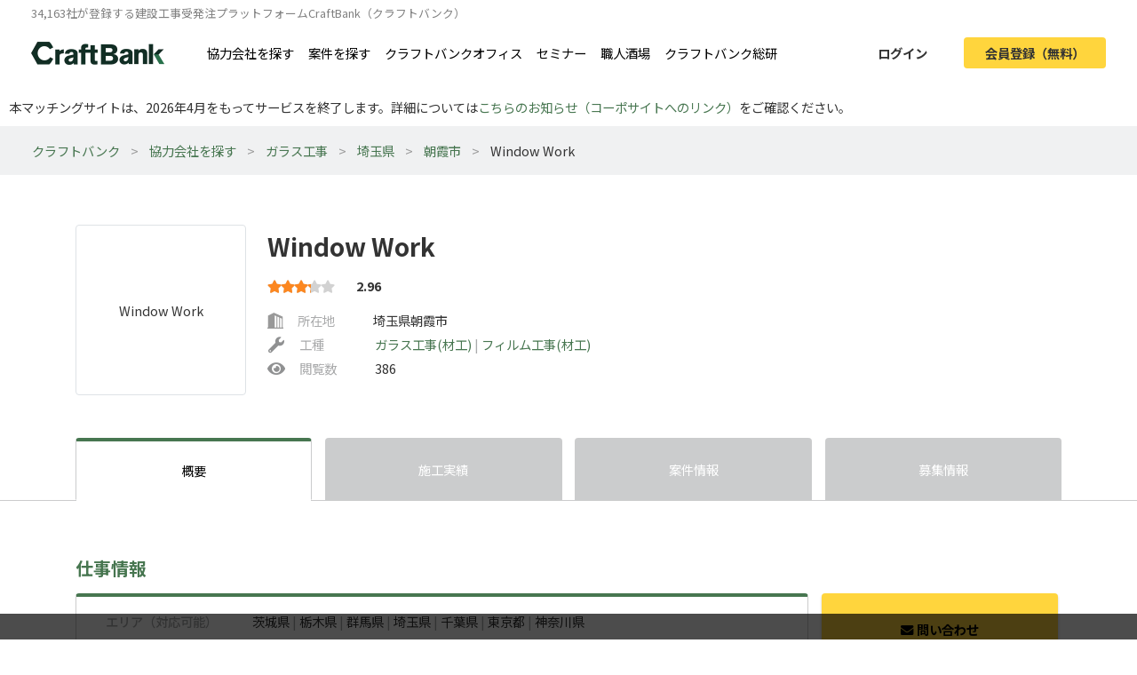

--- FILE ---
content_type: text/html; charset=UTF-8
request_url: https://craft-bank.com/company/662367
body_size: 11253
content:
<!DOCTYPE html>
<html lang="ja">
    <head>
    <script type="text/javascript">
        var dataLayer = dataLayer || [];
                    dataLayer.push({'how_to_use': 'no_login'});
            dataLayer.push({'subscription_plan': 'no_member'});
        
                            
                                    dataLayer.push({'dimension1': 'FM'});
                            dataLayer.push({'order_create_count': '-1'});
                            dataLayer.push({'company_id': '-1'});
                        </script>

    <!-- Google Tag Manager -->
    <script>(function(w,d,s,l,i){w[l]=w[l]||[];w[l].push({'gtm.start':
    new Date().getTime(),event:'gtm.js'});var f=d.getElementsByTagName(s)[0],
    j=d.createElement(s),dl=l!='dataLayer'?'&l='+l:'';j.async=true;j.src=
    'https://www.googletagmanager.com/gtm.js?id='+i+dl;f.parentNode.insertBefore(j,f);
    })(window,document,'script','dataLayer','GTM-T7PTRLJ');</script>
    <!-- End Google Tag Manager -->

    <meta charset="utf-8">
    <meta http-equiv="X-UA-Compatible" content="IE=edge">
    <meta name="viewport" content="width=device-width, initial-scale=1">

    <link id="light-icon" rel="icon" href="https://img.craft-bank.com/assets/images/favicon_light.svg?date=20200529130000">
<link id="dark-icon" rel="icon" href="https://img.craft-bank.com/assets/images/favicon_dark.svg?date=20200529130000">
<link rel="icon alternate" href="https://img.craft-bank.com/assets/images/favicon.ico?date=20200529130000">

<script type="text/javascript">
  // こちらを参考に実装した
  // https://stackoverflow.com/questions/55170708/detect-if-the-browser-is-using-dark-mode-and-use-a-different-favicon
  if(window.matchMedia) {
    var matcher = window.matchMedia('(prefers-color-scheme: dark)');
    if (matcher.addEventListener) {
      matcher.addEventListener('change', onUpdate);
    } else if(matcher.addEvent) {
      matcher.addEvent(onUpdate)
    }
    var lightIcon = document.querySelector('link#light-icon');
    var darkIcon = document.querySelector('link#dark-icon');

    onUpdate();

    function onUpdate() {
      if (matcher.matches) {
        lightIcon.remove();
        document.head.append(darkIcon);
      } else {
        document.head.append(lightIcon);
        darkIcon.remove();
      }
    }
  }
</script>

    <link rel="apple-touch-icon" href="https://img.craft-bank.com/assets/images/common/apple-touch-icon.png?date=20200316070000">
    <meta name="apple-mobile-web-app-title" content="クラフトバンク - 建設会社のビジネスマッチング">

            <meta property="og:locale" content="ja_JP">
        <meta property="og:type" content="website">
        <meta property="og:url" content="https://craft-bank.com/company/662367">
        <meta property="og:image" content="https://img.craft-bank.com/assets/images/common/ogp.png?date=20200316070000">
        <meta property="fb:app_id" content="308015422876102">

    <!-- Meta -->
        <meta name="description" content="Window Workの会社概要ページです。施工実績、案件情報、協力会社募集情報を掲載。エリア、職種など豊富な条件から検索を行うことができます。全国で職人・一人親方/工事会社を探したいなら建設会社お仕事マッチングサイトCraftBank（クラフトバンク）にお任せください。">
    <meta property="og:title" content="Window Work(概要)/埼玉県朝霞市|建築業界マッチングサイトのCraftBank（クラフトバンク）">
    <meta property="og:description" content="Window Workの会社概要ページです。施工実績、案件情報、協力会社募集情報を掲載。エリア、職種など豊富な条件から検索を行うことができます。全国で職人・一人親方/工事会社を探したいなら建設会社お仕事マッチングサイトCraftBank（クラフトバンク）にお任せください。">

    <meta name="twitter:card" content="summary">
    <meta name="twitter:site" content="@team_sustina">

    <script type="application/ld+json">{"@context":"https:\/\/schema.org","@type":"LocalBusiness","name":"Window Work","url":"https:\/\/craft-bank.com\/company\/662367","address":{"@type":"PostalAddress","postalCode":"3510036","addressRegion":"埼玉県","addressLocality":"朝霞市","streetAddress":"北原１－９－１３","addressCountry":"JP"},"image":"https:\/\/img.craft-bank.com\/assets\/images\/company\/background\/064.png","sameAs":[]}</script>

    <!-- Canonical -->
        <link rel="canonical" href="https://craft-bank.com/company/662367">

    <title>Window Work(概要)/埼玉県朝霞市|建築業界マッチングサイトのCraftBank（クラフトバンク）</title>

    <!-- Styles -->
            <link rel="stylesheet" href="https://img.craft-bank.com/assets/css/app.css?id=58f15d6e30225f48fead">
    
    
    <script>
      window.Laravel = {};
      window.Laravel.csrfToken = "quxshdP9UoUSx4sy2naOTnbxB5LrvWvo6VrMPDKK";
    </script>

    <meta name="csrf-token" content="quxshdP9UoUSx4sy2naOTnbxB5LrvWvo6VrMPDKK">

    <!-- Head -->
    
    <link rel="preload prefetch" as="font" type="font/woff2" href="https://img.craft-bank.com/fonts/vendor/@fortawesome/fontawesome-free/webfa-solid-900.woff2" crossorigin>
    <link rel="preload prefetch" as="font" type="font/woff2" href="https://img.craft-bank.com/fonts/vendor/@fortawesome/fontawesome-free/webfa-regular-400.woff2" crossorigin>
    <link rel="preload prefetch" as="font" type="font/woff2" href="https://img.craft-bank.com/fonts/vendor/@fortawesome/fontawesome-free/webfa-brands-400.woff2" crossorigin>

    <link rel="preconnect" href="https://fonts.gstatic.com">
    <link href="https://fonts.googleapis.com/css2?family=Noto+Sans+JP:wght@100;300;400;500;700;900&display=swap" rel="stylesheet">
</head>

    <body>
        <script src="https://img.craft-bank.com/assets/js/bugsnag.js?id=0295b04be803dde1ce40"></script>

        <!-- Google Tag Manager (noscript) -->
    <noscript><iframe src="https://www.googletagmanager.com/ns.html?id=GTM-T7PTRLJ"
    height="0" width="0" style="display:none;visibility:hidden"></iframe></noscript>
    <!-- End Google Tag Manager (noscript) -->

                    <header >
    <div class="pc-header  d-none d-lg-block">
        <p class="mb-0 pb-0 font-size-s">34,163社が登録する建設工事受発注プラットフォームCraftBank（クラフトバンク）</p>
        <main class="d-flex justify-content-between">
            <section class="d-flex align-items-center">
                <a class="logo-image img-link mr-5" href="/">
                    <picture>
                        <!--[if IE 9]><video style="display: none;"><![endif]-->
                        <source srcset="https://img.craft-bank.com/assets/images/logo.webp?date=20200316070000" type="image/webp">
                        <!--[if IE 9]></video><![endif]-->
                        <img src="https://img.craft-bank.com/assets/images/logo.png?date=20200316070000" srcset="https://img.craft-bank.com/assets/images/logo.png?date=20200316070000" alt="建設会社のビジネスマッチング/外注・発注・協力会社探し【建設業界企業検索クラフトバンク】">
                    </picture>
                </a>
                                    <a class="img-link d-flex align-items-center mr-3" href="https://craft-bank.com/companies">協力会社を探す</a>
                    <a class="img-link d-flex align-items-center mr-3" href="https://craft-bank.com/orders">案件を探す</a>
                    <a class="img-link d-flex align-items-center mr-3" href="https://corp.craft-bank.com/cbo" target="_blank" rel="noopener noreferrer">クラフトバンクオフィス</a>
                    <a class="img-link d-flex align-items-center mr-3" href="https://corp.craft-bank.com/seminar" target="_blank" rel="noopener noreferrer">セミナー</a>
                    <a class="img-link d-flex align-items-center mr-3" href="https://corp.craft-bank.com/shokusaka" target="_blank" rel="noopener noreferrer">職人酒場</a>
                    <a class="img-link d-flex align-items-center mr-3" href="https://corp.craft-bank.com/cb-souken" target="_blank" rel="noopener noreferrer">クラフトバンク総研</a>
                            </section>
            <section class="d-flex align-items-center justify-content-end">
                                                    <a class="btn text-dark font-weight-bold px-4 mr-3 login-button" href="https://craft-bank.com/login">ログイン</a>
                    <a class="btn cv-button text-dark font-weight-bold px-4 register-button" href="https://craft-bank.com/register?after_register_redirect_path=%2Fcompany%2F662367%2Fcontact%3Ftransition%3Dverify_company">会員登録（無料）</a>
                            </section>
        </main>
    </div>
        <div class="mobile-header d-lg-none">
        <div class="d-flex justify-content-between align-items-center bg-white py-2 pl-3">
            <div>
                <div class="d-flex align-items-center">
                <a class="mr-2" href="/">
                    <picture>
                        <source srcset="https://img.craft-bank.com/assets/images/logo.webp?date=20200316070000" type="image/webp">
                        <img src="https://img.craft-bank.com/assets/images/logo.png?date=20200316070000" srcset="https://img.craft-bank.com/assets/images/logo.png?date=20200316070000" alt="建設会社のビジネスマッチング/外注・発注・協力会社探し【建設業界企業検索クラフトバンク】">
                    </picture>
                </a>
                </div>
            </div>
            <div class="action-area d-flex">
                <button id="header-menu-button" class="d-flex justify-content-center align-items-center bg-white p-0">
                                            <div class="humberger-menu d-flex flex-column justify-content-center align-items-center">
                            <div class="line"></div>
                            <div class="line"></div>
                            <div class="line"></div>
                        </div>
                                    </button>
            </div>
        </div>
                <div id="sidebar-overlay">
    <i class="fas fa-times"></i>
</div>
<nav id="sidebar" class="h-100 overflow-x-hidden">
            <section class="d-flex justify-content-center align-items-center py-3 px-2">
            <a class="btn cv-button px-4 mr-2"
               href="https://craft-bank.com/register?after_register_redirect_path=%2Fcompany%2F662367%2Fcontact%3Ftransition%3Dverify_company">会員登録</a>
            <a class="btn mx-1 px-4 border" href="https://craft-bank.com/login">ログイン</a>
        </section>
                <section class="d-flex flex-column border-top before_login">
            <div class="logo-area d-flex pl-2 mb-2 align-items-center">
                <a class="menu" href="https://craft-bank.com/mypage">
                    <span></span>
                </a>
            </div>
            <a class="menu my-2" href="https://craft-bank.com">
                <div class="align-items-center">
                    <span class="d-inline-block col-11">協力会社を探す</span>
                </div>
            </a>
            <a class="menu my-2" href="https://craft-bank.com">
                <div class="align-items-center">
                    <span class="d-inline-block col-11">案件を探す</span>
                </div>
            </a>
            <a class="menu my-2" href="https://corp.craft-bank.com/cbo" target="_blank" rel="noopener noreferrer">
                <div class="align-items-center">
                    <span class="d-inline-block col-11">クラフトバンクオフィス</span>
                </div>
            </a>
            <a class="menu my-2" href="https://corp.craft-bank.com/seminar" target="_blank" rel="noopener noreferrer">
                <div class="align-items-center">
                    <span class="d-inline-block col-11">セミナー</span>
                </div>
            </a>
            <a class="menu my-2" href="https://corp.craft-bank.com/shokusaka" target="_blank" rel="noopener noreferrer">
                <div class="align-items-center">
                    <span class="d-inline-block col-11">職人酒場</span>
                </div>
            </a>
            <a class="menu my-2" href="https://corp.craft-bank.com/cb-souken" target="_blank" rel="noopener noreferrer">
                <div class="align-items-center">
                    <span class="d-inline-block col-11">クラフトバンク総研</span>
                </div>
            </a>
            <a class="menu my-2" href="https://craft-bank.com/case">
                <div class="align-items-center">
                    <span class="d-inline-block col-11">導入事例</span>
                </div>
            </a>
            <a class="menu my-2" href="https://craft-bank.com/corporate">
                <div class="align-items-center">
                    <span class="d-inline-block col-11">会社概要</span>
                </div>
            </a>
            <a class="menu my-2" href="https://tayori.com/f/craft-bank" target="_blank" rel="noopener noreferrer">
                <div class="align-items-center">
                    <span class="d-inline-block col-11">お問い合わせ</span>
                </div>
            </a>
        </section>
        </nav>
    </div>
    <p class='mb-0' style='padding: 10px;'>本マッチングサイトは、2026年4月をもってサービスを終了します。詳細については<a href='https://corp.craft-bank.com/news/LfOXKDaa'>こちらのお知らせ（コーポサイトへのリンク）</a>をご確認ください。</p>
</header>
                <article class="company consultation-mobile-bottom-fixed-ele">
                <div class="line_modal">
        <div class="modal-ad">
    <div class="modal-area">
        <label class="overlay"></label>
        <div class="modal-body d-none d-md-block">
            <a class="ad-link" href="https://lin.ee/TesWtzd" target="_blank" rel="noopener">
                <img src="https://img.craft-bank.com/assets/images/top/modal.pc.jpg">
            </a>
            <button class="modal-close-btn"><i class="far fa-times-circle"></i></button>
        </div>
        <div class="modal-body d-md-none">
            <a class="ad-link" href="https://lin.ee/TesWtzd" target="_blank" rel="noopener">
                <img src="https://img.craft-bank.com/assets/images/top/modal.sp.jpg">
            </a>
            <button class="modal-close-btn"><i class="far fa-times-circle"></i></button>
        </div>
    </div>
</div>    </div>
    <div class="d-none d-md-block">
        <div class="breadcrumb-wrapper">
        <ol class="breadcrumb p-3">
                                                <li>
                        <a href="https://craft-bank.com">クラフトバンク</a>
                    </li>
                                                                <li>
                        <a href="https://craft-bank.com/companies">協力会社を探す</a>
                    </li>
                                                                <li>
                        <a href="https://craft-bank.com/companies/s50">ガラス工事</a>
                    </li>
                                                                <li>
                        <a href="https://craft-bank.com/companies/saitama/s50">埼玉県</a>
                    </li>
                                                                <li>
                        <a href="https://craft-bank.com/companies/c555/s50">朝霞市</a>
                    </li>
                                                                <li class="active"><span>Window Work</span></li>
                                    </ol>
    </div>

    
    <script type="application/ld+json">{"@context":"https:\/\/schema.org","@type":"BreadcrumbList","itemListElement":[{"@type":"ListItem","position":1,"item":{"@id":"https:\/\/craft-bank.com","name":"クラフトバンク"}},{"@type":"ListItem","position":2,"item":{"@id":"https:\/\/craft-bank.com\/companies","name":"協力会社を探す"}},{"@type":"ListItem","position":3,"item":{"@id":"https:\/\/craft-bank.com\/companies\/s50","name":"ガラス工事"}},{"@type":"ListItem","position":4,"item":{"@id":"https:\/\/craft-bank.com\/companies\/saitama\/s50","name":"埼玉県"}},{"@type":"ListItem","position":5,"item":{"@id":"https:\/\/craft-bank.com\/companies\/c555\/s50","name":"朝霞市"}},{"@type":"ListItem","position":6,"item":{"@id":"https:\/\/craft-bank.com\/company\/662367","name":"Window Work"}}]}</script>

    </div>
    <main class="company-index">
        <section class="company-summary container my-4 my-lg-5">
        <div class="d-flex">
                    <div class="logo-area mt-2">
                                    <div class="logo img-thumbnail d-flex justify-content-center align-items-center text-center">
                        <span>Window Work</span>
                    </div>
                            </div>
                <div class="summary-area w-100 pl-2 pl-lg-4 pt-3">
            <div class="d-flex align-items-center position-relative">
                                <h1 class="d-none d-lg-block font-weight-bold mb-0">
                                        Window Work
                </h1>
                <h1 class="d-lg-none font-weight-bold mb-0">
                                        Window Work
                </h1>
                <div class="d-none d-lg-block">
                                    </div>
            </div>
                            <div class="d-md-flex align-items-center my-1 my-sm-3 position-relative">
                    <div class="evaluation-star d-inline-block">
        <span class="star-gray">
            <i class="fas fa-star"></i>
            <i class="fas fa-star"></i>
            <i class="fas fa-star"></i>
            <i class="fas fa-star"></i>
            <i class="fas fa-star"></i>
        </span>
        <span class="star-active" style="width: 49.136px;">
            <i class="fas fa-star"></i>
            <i class="fas fa-star"></i>
            <i class="fas fa-star"></i>
            <i class="fas fa-star"></i>
            <i class="fas fa-star"></i>
        </span>
                    <span class="point">2.96</span>
            </div>
                                        <div class="d-lg-none">
                                            </div>
                </div>
                        <div class="d-none d-md-block">
                <div class="d-flex align-items-center mb-1">
    <div class="label-area d-flex align-items-center mr-4">
        <div class="d-flex svg-gray mr-3">
            <svg version="1.1" id="_x32_" xmlns="http://www.w3.org/2000/svg" xmlns:xlink="http://www.w3.org/1999/xlink" x="0px" y="0px" viewBox="0 0 512 512" xml:space="preserve" width="18px" height="18px">
    <g>
      <path class="st0" d="M489.492,478.828v-350.61L207.93,1.172L22.507,93.883v384.946H0v32h512v-32H489.492z M293.789,478.828H231.93
        V87.632l61.859,27.914V478.828z M379.633,478.828h-61.844V126.375l61.844,27.906V478.828z M465.492,478.828h-61.859V165.109
        l61.859,27.914V478.828z"></path>
    </g>
</svg>
        </div>
        <span>所在地</span>
    </div>
    <span class="ml-3">埼玉県朝霞市</span>
</div>
<div class="d-flex align-items-center my-1">
    <div class="label-area d-flex align-items-center mr-4">
        <i class="fas fa-wrench mr-3"></i>
        <span>工種</span>
    </div>
    <p class="m-0 ml-3">
                    <a href="https://craft-bank.com/companies/s50">
                ガラス工事(材工)
            </a>
            <span class="separator">|</span>                    <a href="https://craft-bank.com/companies/s54">
                フィルム工事(材工)
            </a>
                        </p>
</div>
<div class="d-flex align-items-center mt-1">
    <div class="label-area d-flex align-items-center mr-4">
        <i class="fas fa-eye mr-3"></i>
        <span>閲覧数</span>
    </div>
    <span class="ml-3">386</span>
            <div class="report d-lg-none ml-auto">
            <a href="https://craft-bank.com/violation_report?type=companies&amp;id=662367">この企業を通報する</a>
        </div>
    </div>
            </div>
        </div>
    </div>
    <div class="d-md-none mt-3">
        <div class="d-flex align-items-center mb-1">
    <div class="label-area d-flex align-items-center mr-4">
        <div class="d-flex svg-gray mr-3">
            <svg version="1.1" id="_x32_" xmlns="http://www.w3.org/2000/svg" xmlns:xlink="http://www.w3.org/1999/xlink" x="0px" y="0px" viewBox="0 0 512 512" xml:space="preserve" width="18px" height="18px">
    <g>
      <path class="st0" d="M489.492,478.828v-350.61L207.93,1.172L22.507,93.883v384.946H0v32h512v-32H489.492z M293.789,478.828H231.93
        V87.632l61.859,27.914V478.828z M379.633,478.828h-61.844V126.375l61.844,27.906V478.828z M465.492,478.828h-61.859V165.109
        l61.859,27.914V478.828z"></path>
    </g>
</svg>
        </div>
        <span>所在地</span>
    </div>
    <span class="ml-3">埼玉県朝霞市</span>
</div>
<div class="d-flex align-items-center my-1">
    <div class="label-area d-flex align-items-center mr-4">
        <i class="fas fa-wrench mr-3"></i>
        <span>工種</span>
    </div>
    <p class="m-0 ml-3">
                    <a href="https://craft-bank.com/companies/s50">
                ガラス工事(材工)
            </a>
            <span class="separator">|</span>                    <a href="https://craft-bank.com/companies/s54">
                フィルム工事(材工)
            </a>
                        </p>
</div>
<div class="d-flex align-items-center mt-1">
    <div class="label-area d-flex align-items-center mr-4">
        <i class="fas fa-eye mr-3"></i>
        <span>閲覧数</span>
    </div>
    <span class="ml-3">386</span>
            <div class="report d-lg-none ml-auto">
            <a href="https://craft-bank.com/violation_report?type=companies&amp;id=662367">この企業を通報する</a>
        </div>
    </div>
    </div>
</section>


        <section class="nav">
    <ul class="container list-unstyled d-flex justify-content-between mb-0">
        <li class="active">
            <a class="d-block w-100 h-100 d-flex justify-content-center align-items-center" href="https://craft-bank.com/company/662367">概要</a>
            <hr class="">
        </li>
        <li class="">
                            <p class="d-block w-100 h-100 d-flex justify-content-center align-items-center mb-0">施工実績</p>
                        <hr class="d-none">
        </li>
        <li class="">
                            <p class="d-block w-100 h-100 d-flex justify-content-center align-items-center mb-0">案件情報</p>
                        <hr class="d-none">
        </li>
                    <li >
                <p class="w-100 h-100 d-flex justify-content-center align-items-center mb-0">募集情報</p>
                <hr class=d-none>
            </li>
            </ul>
</section>


        <section class="info-area container my-4 my-lg-5">
            <div class="pt-3">
                <h2 class="font-weight-bold mb-3">仕事情報</h2>
                <div class="info-top row">
                    <div class="col-12 col-lg-9 p-0">
                        <div class="container">
                            <div class="info-box">
                                <ul class="list-unstyled w-100 px-4 px-lg-5">
                                    <li class="info-column row py-3">
                                        <h3 class="label col-3 pl-0">エリア（対応可能）</h3>
                                        <p class="col-9 m-0">
                                                                                                                                                <span>茨城県</span>
                                                    <span class="separator">|</span>                                                                                                    <span>栃木県</span>
                                                    <span class="separator">|</span>                                                                                                    <span>群馬県</span>
                                                    <span class="separator">|</span>                                                                                                    <span>埼玉県</span>
                                                    <span class="separator">|</span>                                                                                                    <span>千葉県</span>
                                                    <span class="separator">|</span>                                                                                                    <span>東京都</span>
                                                    <span class="separator">|</span>                                                                                                    <span>神奈川県</span>
                                                                                                                                                                                        </p>
                                    </li>
                                    <li class="info-column row py-3">
                                        <h3 class="label col-3 pl-0">物件ジャンル</h3>
                                        <p class="col-9 m-0">
                                                                                                                                                <span>一般住宅</span>
                                                    <span class="separator">|</span>                                                                                                    <span>アパート（集合住宅）</span>
                                                    <span class="separator">|</span>                                                                                                    <span>公共集合住宅（都道府県営など）</span>
                                                    <span class="separator">|</span>                                                                                                    <span>マンション（集合住宅）</span>
                                                    <span class="separator">|</span>                                                                                                    <span>学校</span>
                                                    <span class="separator">|</span>                                                                                                    <span>幼稚園・保育園</span>
                                                    <span class="separator">|</span>                                                                                                    <span>商業施設</span>
                                                    <span class="separator">|</span>                                                                                                    <span>飲食店</span>
                                                    <span class="separator">|</span>                                                                                                    <span>物販店</span>
                                                    <span class="separator">|</span>                                                                                                    <span>工場</span>
                                                                                                                                                                                        </p>
                                    </li>
                                    <li class="info-column row py-3">
                                        <h3 class="label col-3 pl-0">工種<br>（自社請け可能）</h3>
                                        <p class="col-9 m-0">
                                                                                                                                                <span>ガラス工事(材工)</span>
                                                    <span class="separator">|</span>                                                                                                    <span>フィルム工事(材工)</span>
                                                                                                                                                                                        </p>
                                    </li>
                                    <li class="info-column row py-3">
                                        <h3 class="label col-3 pl-0">工事詳細<br>（自社請け可能）</h3>
                                        <p class="col-9 m-0">
                                                                                                                                                <span>フィルム工事</span>
                                                    <span class="separator">|</span>                                                                                                    <span>ガラスフィルム</span>
                                                    <span class="separator">|</span>                                                                                                    <span>飛散防止シート</span>
                                                    <span class="separator">|</span>                                                                                                    <span>遮熱フィルム</span>
                                                    <span class="separator">|</span>                                                                                                    <span>剥がし工事</span>
                                                                                                                                                                                        </p>
                                    </li>
                                    <li class="info-column row pt-3">
                                        <h3 class="label col-3 pl-0">対応できる業務範囲</h3>
                                        <p class="m-0 col-9">
                                                                                                                                                現地調査 <br>
                                                                                                    見積もり <br>
                                                                                                    夜間工事 <br>
                                                                                                                                    </p>
                                    </li>
                                </ul>
                            </div>
                        </div>
                    </div>
                    <div class="right-menu-container col-3 position-relative d-none d-lg-block">
                        <div class="right-menu position-absolute">
                        <div class="d-flex justify-content-center align-items-center">
                <a class="contact w-100 d-flex justify-content-center align-items-center font-weight-bold contact-btn-company cv-button"
                    href="javascript:void(0)" data-toggle="modal" data-target="#about-contact-modal"
                >
                    <i class="fas fa-envelope mt-1 mr-1"></i>問い合わせ
                </a>
            </div>
                        <a class="bookmark d-flex justify-content-center align-items-center font-weight-bold w-100 mt-2"
           href="javascript:void(0)" data-toggle="modal" data-target="#about-keep-modal"
        >
            <i class="fas fa-bookmark mr-1"></i>お気に入りに保存
        </a>
    
            <div class="report text-center mt-3">
            <a href="https://craft-bank.com/violation_report?type=companies&amp;id=662367">この企業を通報する</a>
        </div>
    
    </div>
                    </div>
                </div>
            </div>
            <div class="mt-4 mt-lg-5">
                <h2 class="font-weight-bold mb-3">基本情報</h2>
                <div class="row">
                    <div class="col-12 col-lg-9 p-0">
                        <div class="container">
                            <div class="info-box">
                                <ul class="list-unstyled w-100 px-4 px-lg-5">
                                    <li class="info-column row py-3">
                                        <h3 class="label col-3 pl-0">社名</h3>
                                        <span class="col-9">Window Work</span>
                                    </li>
                                    <li class="info-column row py-3">
                                        <h3 class="label col-3 pl-0">所在地</h3>
                                        <span class="col-9">〒 351-0036 埼玉県朝霞市北原１－９－１３</span>
                                    </li>
                                    <li class="info-column row py-3">
                                        <h3 class="label col-3 pl-0">設立年</h3>
                                        <span class="col-9">2018年</span>
                                    </li>
                                    <li class="info-column row py-3">
                                        <h3 class="label col-3 pl-0">資本金</h3>
                                        <span class="col-9">-</span>
                                    </li>
                                    <li class="info-column row py-3">
                                        <h3 class="label col-3 pl-0">売上高</h3>
                                        <span class="col-9">
                                                                                                                                                2018年: 400万円                                                                                                                                                                                        </span>
                                    </li>
                                    <li class="info-column row py-3">
                                        <h3 class="label col-3 pl-0">代表者名</h3>
                                        <span class="col-9">-</span>
                                    </li>
                                    <li class="info-column row py-3">
                                        <h3 class="label col-3 pl-0">現場管理者数</h3>
                                        <span class="col-9">0人</span>
                                    </li>
                                    <li class="info-column row py-3">
                                        <h3 class="label col-3 pl-0">自社職人数</h3>
                                        <span class="col-9">1人</span>
                                    </li>
                                    <li class="info-column row py-3">
                                        <h3 class="label col-3 pl-0">加入保険</h3>
                                        <span class="col-9">-</span>
                                    </li>
                                    <li class="info-column row py-3">
                                        <h3 class="label col-3 pl-0">建設業許可証</h3>
                                        <p class="m-0 col-9">
                                                                                            -
                                                                                    </p>
                                    </li>
                                    <li class="info-column row py-3">
                                        <h3 class="label col-3 pl-0">経営事項審査</h3>
                                        <span class="col-9">無し</span>
                                    </li>
                                    <li class="info-column row py-3">
                                        <h3 class="label col-3 pl-0">グリーンサイト登録</h3>
                                        <span class="col-9">無し</span>
                                    </li>
                                    <li class="info-column row py-3">
                                        <h3 class="label col-3 pl-0">支社</h3>
                                        <div class="col-9">
                                                                                            -
                                                                                    </div>
                                    </li>
                                    <li class="info-column row pt-3">
                                        <h3 class="label col-3 pl-0">関連サービス</h3>
                                        <div class="col-9">
                                                                                            -
                                                                                    </div>
                                                                            </li>
                                </ul>
                            </div>
                        </div>
                    </div>
                </div>
            </div>
            
                                </section>
        <section class="recommends">
    <div class="contents py-5">
        <div class="recommend-label text-center">
            <p class="font-weight-bold font-size-l">この企業を閲覧した人はこんな企業もチェックしています</p>
        </div>
        <div class="d-none d-md-block">
            <ul class="list-unstyled d-flex justify-content-center flex-wrap my-5">
                                    <li class="recommend-company-card mx-3 mb-2">
    <a class="d-flex flex-column justify-content-center" href="https://craft-bank.com/company/949270">
                    <div class="d-flex justify-content-center my-2 bg-white">
                <p class="logo d-flex justify-content-center align-items-center m-0">
                    <span>美粧</span>
                </p>
            </div>
                <div class="d-flex mb-2">
                        <p class="font-weight-bold mb-0 font-size-m ">美粧</p>
        </div>
        <div class="font-size-m mb-3">
            <div class="evaluation-star d-inline-block">
        <span class="star-gray">
            <i class="fas fa-star"></i>
            <i class="fas fa-star"></i>
            <i class="fas fa-star"></i>
            <i class="fas fa-star"></i>
            <i class="fas fa-star"></i>
        </span>
        <span class="star-active" style="width: 48.472px;">
            <i class="fas fa-star"></i>
            <i class="fas fa-star"></i>
            <i class="fas fa-star"></i>
            <i class="fas fa-star"></i>
            <i class="fas fa-star"></i>
        </span>
                    <span class="point">2.92</span>
            </div>
        </div>
        <div class="card-label-area d-flex align-items-center mb-1">
            <div class="svg-gray pb-1 mr-1">
                <svg version="1.1" id="_x32_" xmlns="http://www.w3.org/2000/svg" xmlns:xlink="http://www.w3.org/1999/xlink" x="0px" y="0px" viewBox="0 0 512 512" xml:space="preserve" width="14px" height="14px">
    <g>
      <path class="st0" d="M489.492,478.828v-350.61L207.93,1.172L22.507,93.883v384.946H0v32h512v-32H489.492z M293.789,478.828H231.93
        V87.632l61.859,27.914V478.828z M379.633,478.828h-61.844V126.375l61.844,27.906V478.828z M465.492,478.828h-61.859V165.109
        l61.859,27.914V478.828z"></path>
    </g>
</svg>
            </div>
            <p class="m-0 font-size-s">
                <object>
                    <a class="card-label-area-link" href="https://craft-bank.com/companies/saitama">
                        埼玉県
                    </a>
                </object>
            </p>
        </div>
        <div class="card-label-area d-flex align-items-center mb-1">
            <i class="fas fa-wrench fa-fw mr-2"></i>
            <p class="m-0 font-size-s">
                <object>
                    <a class="card-label-area-link" href="https://craft-bank.com/companies/s54">
                        フィルム工事
                    </a>
                </object>
            </p>
        </div>
        <div class="card-label-area d-flex align-items-center mb-3">
            <i class="fas fa-eye fa-fw mr-2"></i>
            <p class="m-0 font-size-s">188</p>
        </div>
    </a>
</li>
                                    <li class="recommend-company-card mx-3 mb-2">
    <a class="d-flex flex-column justify-content-center" href="https://craft-bank.com/company/938292">
                    <div class="d-flex justify-content-center my-2 bg-white">
                <p class="logo d-flex justify-content-center align-items-center m-0">
                    <span>株式会社エムプラス</span>
                </p>
            </div>
                <div class="d-flex mb-2">
                        <p class="font-weight-bold mb-0 font-size-m ">株式会社エムプラス</p>
        </div>
        <div class="font-size-m mb-3">
            <div class="evaluation-star d-inline-block">
        <span class="star-gray">
            <i class="fas fa-star"></i>
            <i class="fas fa-star"></i>
            <i class="fas fa-star"></i>
            <i class="fas fa-star"></i>
            <i class="fas fa-star"></i>
        </span>
        <span class="star-active" style="width: 51.294px;">
            <i class="fas fa-star"></i>
            <i class="fas fa-star"></i>
            <i class="fas fa-star"></i>
            <i class="fas fa-star"></i>
            <i class="fas fa-star"></i>
        </span>
                    <span class="point">3.09</span>
            </div>
        </div>
        <div class="card-label-area d-flex align-items-center mb-1">
            <div class="svg-gray pb-1 mr-1">
                <svg version="1.1" id="_x32_" xmlns="http://www.w3.org/2000/svg" xmlns:xlink="http://www.w3.org/1999/xlink" x="0px" y="0px" viewBox="0 0 512 512" xml:space="preserve" width="14px" height="14px">
    <g>
      <path class="st0" d="M489.492,478.828v-350.61L207.93,1.172L22.507,93.883v384.946H0v32h512v-32H489.492z M293.789,478.828H231.93
        V87.632l61.859,27.914V478.828z M379.633,478.828h-61.844V126.375l61.844,27.906V478.828z M465.492,478.828h-61.859V165.109
        l61.859,27.914V478.828z"></path>
    </g>
</svg>
            </div>
            <p class="m-0 font-size-s">
                <object>
                    <a class="card-label-area-link" href="https://craft-bank.com/companies/saitama">
                        埼玉県
                    </a>
                </object>
            </p>
        </div>
        <div class="card-label-area d-flex align-items-center mb-1">
            <i class="fas fa-wrench fa-fw mr-2"></i>
            <p class="m-0 font-size-s">
                <object>
                    <a class="card-label-area-link" href="https://craft-bank.com/companies/s47,s53,s54,s56">
                        塗装工事(材工) | クロス・表具工事(材工) | フィルム工事(材工) | 内装床仕上工事(材工)
                    </a>
                </object>
            </p>
        </div>
        <div class="card-label-area d-flex align-items-center mb-3">
            <i class="fas fa-eye fa-fw mr-2"></i>
            <p class="m-0 font-size-s">1,338</p>
        </div>
    </a>
</li>
                                    <li class="recommend-company-card mx-3 mb-2">
    <a class="d-flex flex-column justify-content-center" href="https://craft-bank.com/company/947957">
                    <div class="d-flex justify-content-center my-2 bg-white">
                <p class="logo d-flex justify-content-center align-items-center m-0">
                    <span>株式会社ケイエムコーポレーション</span>
                </p>
            </div>
                <div class="d-flex mb-2">
                        <p class="font-weight-bold mb-0 font-size-m ">株式会社ケイエムコーポレーション</p>
        </div>
        <div class="font-size-m mb-3">
            <div class="evaluation-star d-inline-block">
        <span class="star-gray">
            <i class="fas fa-star"></i>
            <i class="fas fa-star"></i>
            <i class="fas fa-star"></i>
            <i class="fas fa-star"></i>
            <i class="fas fa-star"></i>
        </span>
        <span class="star-active" style="width: 49.966px;">
            <i class="fas fa-star"></i>
            <i class="fas fa-star"></i>
            <i class="fas fa-star"></i>
            <i class="fas fa-star"></i>
            <i class="fas fa-star"></i>
        </span>
                    <span class="point">3.01</span>
            </div>
        </div>
        <div class="card-label-area d-flex align-items-center mb-1">
            <div class="svg-gray pb-1 mr-1">
                <svg version="1.1" id="_x32_" xmlns="http://www.w3.org/2000/svg" xmlns:xlink="http://www.w3.org/1999/xlink" x="0px" y="0px" viewBox="0 0 512 512" xml:space="preserve" width="14px" height="14px">
    <g>
      <path class="st0" d="M489.492,478.828v-350.61L207.93,1.172L22.507,93.883v384.946H0v32h512v-32H489.492z M293.789,478.828H231.93
        V87.632l61.859,27.914V478.828z M379.633,478.828h-61.844V126.375l61.844,27.906V478.828z M465.492,478.828h-61.859V165.109
        l61.859,27.914V478.828z"></path>
    </g>
</svg>
            </div>
            <p class="m-0 font-size-s">
                <object>
                    <a class="card-label-area-link" href="https://craft-bank.com/companies/kanagawa">
                        神奈川県
                    </a>
                </object>
            </p>
        </div>
        <div class="card-label-area d-flex align-items-center mb-1">
            <i class="fas fa-wrench fa-fw mr-2"></i>
            <p class="m-0 font-size-s">
                <object>
                    <a class="card-label-area-link" href="https://craft-bank.com/companies/s15,s52,s53,s54">
                        内装一式工事 | 軽鉄・ボード工事 | クロス・表具工事 | フィルム工事
                    </a>
                </object>
            </p>
        </div>
        <div class="card-label-area d-flex align-items-center mb-3">
            <i class="fas fa-eye fa-fw mr-2"></i>
            <p class="m-0 font-size-s">285</p>
        </div>
    </a>
</li>
                                    <li class="recommend-company-card mx-3 mb-2">
    <a class="d-flex flex-column justify-content-center" href="https://craft-bank.com/company/956288">
                    <div class="d-flex justify-content-center my-2 bg-white">
                <p class="logo d-flex justify-content-center align-items-center m-0">
                    <span>藤田内装</span>
                </p>
            </div>
                <div class="d-flex mb-2">
                        <p class="font-weight-bold mb-0 font-size-m ">藤田内装</p>
        </div>
        <div class="font-size-m mb-3">
            <div class="evaluation-star d-inline-block">
        <span class="star-gray">
            <i class="fas fa-star"></i>
            <i class="fas fa-star"></i>
            <i class="fas fa-star"></i>
            <i class="fas fa-star"></i>
            <i class="fas fa-star"></i>
        </span>
        <span class="star-active" style="width: 49.634px;">
            <i class="fas fa-star"></i>
            <i class="fas fa-star"></i>
            <i class="fas fa-star"></i>
            <i class="fas fa-star"></i>
            <i class="fas fa-star"></i>
        </span>
                    <span class="point">2.99</span>
            </div>
        </div>
        <div class="card-label-area d-flex align-items-center mb-1">
            <div class="svg-gray pb-1 mr-1">
                <svg version="1.1" id="_x32_" xmlns="http://www.w3.org/2000/svg" xmlns:xlink="http://www.w3.org/1999/xlink" x="0px" y="0px" viewBox="0 0 512 512" xml:space="preserve" width="14px" height="14px">
    <g>
      <path class="st0" d="M489.492,478.828v-350.61L207.93,1.172L22.507,93.883v384.946H0v32h512v-32H489.492z M293.789,478.828H231.93
        V87.632l61.859,27.914V478.828z M379.633,478.828h-61.844V126.375l61.844,27.906V478.828z M465.492,478.828h-61.859V165.109
        l61.859,27.914V478.828z"></path>
    </g>
</svg>
            </div>
            <p class="m-0 font-size-s">
                <object>
                    <a class="card-label-area-link" href="https://craft-bank.com/companies/ibaraki">
                        茨城県
                    </a>
                </object>
            </p>
        </div>
        <div class="card-label-area d-flex align-items-center mb-1">
            <i class="fas fa-wrench fa-fw mr-2"></i>
            <p class="m-0 font-size-s">
                <object>
                    <a class="card-label-area-link" href="https://craft-bank.com/companies/s53,s54,s56,s60">
                        クロス・表具工事 | フィルム工事 | 内装床仕上工事 | クリーニング
                    </a>
                </object>
            </p>
        </div>
        <div class="card-label-area d-flex align-items-center mb-3">
            <i class="fas fa-eye fa-fw mr-2"></i>
            <p class="m-0 font-size-s">77</p>
        </div>
    </a>
</li>
                                    <li class="recommend-company-card mx-3 mb-2">
    <a class="d-flex flex-column justify-content-center" href="https://craft-bank.com/company/956404">
                    <div class="d-flex justify-content-center my-2 bg-white">
                <p class="logo d-flex justify-content-center align-items-center m-0">
                    <span>武勝サッシ</span>
                </p>
            </div>
                <div class="d-flex mb-2">
                        <p class="font-weight-bold mb-0 font-size-m ">武勝サッシ</p>
        </div>
        <div class="font-size-m mb-3">
            <div class="evaluation-star d-inline-block">
        <span class="star-gray">
            <i class="fas fa-star"></i>
            <i class="fas fa-star"></i>
            <i class="fas fa-star"></i>
            <i class="fas fa-star"></i>
            <i class="fas fa-star"></i>
        </span>
        <span class="star-active" style="width: 48.306px;">
            <i class="fas fa-star"></i>
            <i class="fas fa-star"></i>
            <i class="fas fa-star"></i>
            <i class="fas fa-star"></i>
            <i class="fas fa-star"></i>
        </span>
                    <span class="point">2.91</span>
            </div>
        </div>
        <div class="card-label-area d-flex align-items-center mb-1">
            <div class="svg-gray pb-1 mr-1">
                <svg version="1.1" id="_x32_" xmlns="http://www.w3.org/2000/svg" xmlns:xlink="http://www.w3.org/1999/xlink" x="0px" y="0px" viewBox="0 0 512 512" xml:space="preserve" width="14px" height="14px">
    <g>
      <path class="st0" d="M489.492,478.828v-350.61L207.93,1.172L22.507,93.883v384.946H0v32h512v-32H489.492z M293.789,478.828H231.93
        V87.632l61.859,27.914V478.828z M379.633,478.828h-61.844V126.375l61.844,27.906V478.828z M465.492,478.828h-61.859V165.109
        l61.859,27.914V478.828z"></path>
    </g>
</svg>
            </div>
            <p class="m-0 font-size-s">
                <object>
                    <a class="card-label-area-link" href="https://craft-bank.com/companies/saitama">
                        埼玉県
                    </a>
                </object>
            </p>
        </div>
        <div class="card-label-area d-flex align-items-center mb-1">
            <i class="fas fa-wrench fa-fw mr-2"></i>
            <p class="m-0 font-size-s">
                <object>
                    <a class="card-label-area-link" href="https://craft-bank.com/companies/s45,s50">
                        金属製建具・サッシ工事 | ガラス工事
                    </a>
                </object>
            </p>
        </div>
        <div class="card-label-area d-flex align-items-center mb-3">
            <i class="fas fa-eye fa-fw mr-2"></i>
            <p class="m-0 font-size-s">100</p>
        </div>
    </a>
</li>
                                    <li class="recommend-company-card mx-3 mb-2">
    <a class="d-flex flex-column justify-content-center" href="https://craft-bank.com/company/938762">
                    <div class="d-flex justify-content-center my-2 bg-white">
                <p class="logo d-flex justify-content-center align-items-center m-0">
                    <span>星名美装</span>
                </p>
            </div>
                <div class="d-flex mb-2">
                        <p class="font-weight-bold mb-0 font-size-m ">星名美装</p>
        </div>
        <div class="font-size-m mb-3">
            <div class="evaluation-star d-inline-block">
        <span class="star-gray">
            <i class="fas fa-star"></i>
            <i class="fas fa-star"></i>
            <i class="fas fa-star"></i>
            <i class="fas fa-star"></i>
            <i class="fas fa-star"></i>
        </span>
        <span class="star-active" style="width: 51.128px;">
            <i class="fas fa-star"></i>
            <i class="fas fa-star"></i>
            <i class="fas fa-star"></i>
            <i class="fas fa-star"></i>
            <i class="fas fa-star"></i>
        </span>
                    <span class="point">3.08</span>
            </div>
        </div>
        <div class="card-label-area d-flex align-items-center mb-1">
            <div class="svg-gray pb-1 mr-1">
                <svg version="1.1" id="_x32_" xmlns="http://www.w3.org/2000/svg" xmlns:xlink="http://www.w3.org/1999/xlink" x="0px" y="0px" viewBox="0 0 512 512" xml:space="preserve" width="14px" height="14px">
    <g>
      <path class="st0" d="M489.492,478.828v-350.61L207.93,1.172L22.507,93.883v384.946H0v32h512v-32H489.492z M293.789,478.828H231.93
        V87.632l61.859,27.914V478.828z M379.633,478.828h-61.844V126.375l61.844,27.906V478.828z M465.492,478.828h-61.859V165.109
        l61.859,27.914V478.828z"></path>
    </g>
</svg>
            </div>
            <p class="m-0 font-size-s">
                <object>
                    <a class="card-label-area-link" href="https://craft-bank.com/companies/tokyo">
                        東京都
                    </a>
                </object>
            </p>
        </div>
        <div class="card-label-area d-flex align-items-center mb-1">
            <i class="fas fa-wrench fa-fw mr-2"></i>
            <p class="m-0 font-size-s">
                <object>
                    <a class="card-label-area-link" href="https://craft-bank.com/companies/s52,s53,s54,s55,s56">
                        軽鉄・ボード工事 | クロス・表具工事 | フィルム工事 | 窓まわり装飾工事 | 内装床仕上工事
                    </a>
                </object>
            </p>
        </div>
        <div class="card-label-area d-flex align-items-center mb-3">
            <i class="fas fa-eye fa-fw mr-2"></i>
            <p class="m-0 font-size-s">267</p>
        </div>
    </a>
</li>
                            </ul>
        </div>
        <div class="d-block d-md-none">
            <ul class="recommend-column justify-content-center flex-wrap d-flex my-4 px-3">
                                    <li class="recommend-company-card mx-1 mb-2">
    <a href="https://craft-bank.com/company/949270">
        <div class="mt-2">
            <div class="d-flex">
                <div class="member-mark-wrap">
                                    </div>
                <p class="font-weight-bold mb-0  ">美粧</p>
            </div>
        </div>
        <div class="d-flex">
            <div>
                                    <div class="img-thumbnail mt-1 mr-1 font-size-l">
                        <p class="logo d-flex justify-content-center align-items-center m-0 font-size-xxs">
                            <span class="m-0">美粧</span>
                        </p>
                    </div>
                            </div>
            <div style="width: 70%">
                <div class="font-size-m mb-1">
                    <div class="evaluation-star d-inline-block">
        <span class="star-gray">
            <i class="fas fa-star"></i>
            <i class="fas fa-star"></i>
            <i class="fas fa-star"></i>
            <i class="fas fa-star"></i>
            <i class="fas fa-star"></i>
        </span>
        <span class="star-active" style="width: 48.472px;">
            <i class="fas fa-star"></i>
            <i class="fas fa-star"></i>
            <i class="fas fa-star"></i>
            <i class="fas fa-star"></i>
            <i class="fas fa-star"></i>
        </span>
                    <span class="point">2.92</span>
            </div>
                </div>
                <div class="card-label-area card-label-area-link d-flex align-items-center mb-1">
                    <div class="svg-gray pb-1 mr-2">
                        <svg version="1.1" id="_x32_" xmlns="http://www.w3.org/2000/svg" xmlns:xlink="http://www.w3.org/1999/xlink" x="0px" y="0px" viewBox="0 0 512 512" xml:space="preserve" width="19px" height="14px">
    <g>
      <path class="st0" d="M489.492,478.828v-350.61L207.93,1.172L22.507,93.883v384.946H0v32h512v-32H489.492z M293.789,478.828H231.93
        V87.632l61.859,27.914V478.828z M379.633,478.828h-61.844V126.375l61.844,27.906V478.828z M465.492,478.828h-61.859V165.109
        l61.859,27.914V478.828z"></path>
    </g>
</svg>
                    </div>
                    <p class="m-0 font-size-s">
                        <object>
                            <a class="card-label-area-link" href="https://craft-bank.com/companies/saitama">
                                埼玉県
                            </a>
                        </object>
                    </p>
                </div>
                <div class="card-label-area card-label-area-link d-flex align-items-center mb-1">
                    <i class="fas fa-wrench fa-fw mr-1 font-size-l"></i>
                    <p class="m-0 font-size-s">
                        <object>
                            <a class="card-label-area-link" href="https://craft-bank.com/companies/s54">
                                フィルム工事
                            </a>
                        </object>
                    </p>
                </div>
                <div class="card-label-area d-flex align-items-center mb-3">
                    <i class="fas fa-eye fa-fw mr-1"></i>
                    <p class="m-0 font-size-s">188</p>
                </div>
            </div>
        </div>
    </a>
</li>
                                    <li class="recommend-company-card mx-1 mb-2">
    <a href="https://craft-bank.com/company/938292">
        <div class="mt-2">
            <div class="d-flex">
                <div class="member-mark-wrap">
                                    </div>
                <p class="font-weight-bold mb-0  ">株式会社エムプラス</p>
            </div>
        </div>
        <div class="d-flex">
            <div>
                                    <div class="img-thumbnail mt-1 mr-1 font-size-l">
                        <p class="logo d-flex justify-content-center align-items-center m-0 font-size-xxs">
                            <span class="m-0">株式会社エムプラス</span>
                        </p>
                    </div>
                            </div>
            <div style="width: 70%">
                <div class="font-size-m mb-1">
                    <div class="evaluation-star d-inline-block">
        <span class="star-gray">
            <i class="fas fa-star"></i>
            <i class="fas fa-star"></i>
            <i class="fas fa-star"></i>
            <i class="fas fa-star"></i>
            <i class="fas fa-star"></i>
        </span>
        <span class="star-active" style="width: 51.294px;">
            <i class="fas fa-star"></i>
            <i class="fas fa-star"></i>
            <i class="fas fa-star"></i>
            <i class="fas fa-star"></i>
            <i class="fas fa-star"></i>
        </span>
                    <span class="point">3.09</span>
            </div>
                </div>
                <div class="card-label-area card-label-area-link d-flex align-items-center mb-1">
                    <div class="svg-gray pb-1 mr-2">
                        <svg version="1.1" id="_x32_" xmlns="http://www.w3.org/2000/svg" xmlns:xlink="http://www.w3.org/1999/xlink" x="0px" y="0px" viewBox="0 0 512 512" xml:space="preserve" width="19px" height="14px">
    <g>
      <path class="st0" d="M489.492,478.828v-350.61L207.93,1.172L22.507,93.883v384.946H0v32h512v-32H489.492z M293.789,478.828H231.93
        V87.632l61.859,27.914V478.828z M379.633,478.828h-61.844V126.375l61.844,27.906V478.828z M465.492,478.828h-61.859V165.109
        l61.859,27.914V478.828z"></path>
    </g>
</svg>
                    </div>
                    <p class="m-0 font-size-s">
                        <object>
                            <a class="card-label-area-link" href="https://craft-bank.com/companies/saitama">
                                埼玉県
                            </a>
                        </object>
                    </p>
                </div>
                <div class="card-label-area card-label-area-link d-flex align-items-center mb-1">
                    <i class="fas fa-wrench fa-fw mr-1 font-size-l"></i>
                    <p class="m-0 font-size-s">
                        <object>
                            <a class="card-label-area-link" href="https://craft-bank.com/companies/s47,s53,s54,s56">
                                塗装工事(材工) | クロス・表具工事(材工) | フィルム工事(材工) | 内装床仕上工事(材工)
                            </a>
                        </object>
                    </p>
                </div>
                <div class="card-label-area d-flex align-items-center mb-3">
                    <i class="fas fa-eye fa-fw mr-1"></i>
                    <p class="m-0 font-size-s">1,338</p>
                </div>
            </div>
        </div>
    </a>
</li>
                                    <li class="recommend-company-card mx-1 mb-2">
    <a href="https://craft-bank.com/company/947957">
        <div class="mt-2">
            <div class="d-flex">
                <div class="member-mark-wrap">
                                    </div>
                <p class="font-weight-bold mb-0  ">株式会社ケイエムコーポレーション</p>
            </div>
        </div>
        <div class="d-flex">
            <div>
                                    <div class="img-thumbnail mt-1 mr-1 font-size-l">
                        <p class="logo d-flex justify-content-center align-items-center m-0 font-size-xxs">
                            <span class="m-0">株式会社ケイエムコーポレーション</span>
                        </p>
                    </div>
                            </div>
            <div style="width: 70%">
                <div class="font-size-m mb-1">
                    <div class="evaluation-star d-inline-block">
        <span class="star-gray">
            <i class="fas fa-star"></i>
            <i class="fas fa-star"></i>
            <i class="fas fa-star"></i>
            <i class="fas fa-star"></i>
            <i class="fas fa-star"></i>
        </span>
        <span class="star-active" style="width: 49.966px;">
            <i class="fas fa-star"></i>
            <i class="fas fa-star"></i>
            <i class="fas fa-star"></i>
            <i class="fas fa-star"></i>
            <i class="fas fa-star"></i>
        </span>
                    <span class="point">3.01</span>
            </div>
                </div>
                <div class="card-label-area card-label-area-link d-flex align-items-center mb-1">
                    <div class="svg-gray pb-1 mr-2">
                        <svg version="1.1" id="_x32_" xmlns="http://www.w3.org/2000/svg" xmlns:xlink="http://www.w3.org/1999/xlink" x="0px" y="0px" viewBox="0 0 512 512" xml:space="preserve" width="19px" height="14px">
    <g>
      <path class="st0" d="M489.492,478.828v-350.61L207.93,1.172L22.507,93.883v384.946H0v32h512v-32H489.492z M293.789,478.828H231.93
        V87.632l61.859,27.914V478.828z M379.633,478.828h-61.844V126.375l61.844,27.906V478.828z M465.492,478.828h-61.859V165.109
        l61.859,27.914V478.828z"></path>
    </g>
</svg>
                    </div>
                    <p class="m-0 font-size-s">
                        <object>
                            <a class="card-label-area-link" href="https://craft-bank.com/companies/kanagawa">
                                神奈川県
                            </a>
                        </object>
                    </p>
                </div>
                <div class="card-label-area card-label-area-link d-flex align-items-center mb-1">
                    <i class="fas fa-wrench fa-fw mr-1 font-size-l"></i>
                    <p class="m-0 font-size-s">
                        <object>
                            <a class="card-label-area-link" href="https://craft-bank.com/companies/s15,s52,s53,s54">
                                内装一式工事 | 軽鉄・ボード工事 | クロス・表具工事 | フィルム工事
                            </a>
                        </object>
                    </p>
                </div>
                <div class="card-label-area d-flex align-items-center mb-3">
                    <i class="fas fa-eye fa-fw mr-1"></i>
                    <p class="m-0 font-size-s">285</p>
                </div>
            </div>
        </div>
    </a>
</li>
                                    <li class="recommend-company-card mx-1 mb-2">
    <a href="https://craft-bank.com/company/956288">
        <div class="mt-2">
            <div class="d-flex">
                <div class="member-mark-wrap">
                                    </div>
                <p class="font-weight-bold mb-0  ">藤田内装</p>
            </div>
        </div>
        <div class="d-flex">
            <div>
                                    <div class="img-thumbnail mt-1 mr-1 font-size-l">
                        <p class="logo d-flex justify-content-center align-items-center m-0 font-size-xxs">
                            <span class="m-0">藤田内装</span>
                        </p>
                    </div>
                            </div>
            <div style="width: 70%">
                <div class="font-size-m mb-1">
                    <div class="evaluation-star d-inline-block">
        <span class="star-gray">
            <i class="fas fa-star"></i>
            <i class="fas fa-star"></i>
            <i class="fas fa-star"></i>
            <i class="fas fa-star"></i>
            <i class="fas fa-star"></i>
        </span>
        <span class="star-active" style="width: 49.634px;">
            <i class="fas fa-star"></i>
            <i class="fas fa-star"></i>
            <i class="fas fa-star"></i>
            <i class="fas fa-star"></i>
            <i class="fas fa-star"></i>
        </span>
                    <span class="point">2.99</span>
            </div>
                </div>
                <div class="card-label-area card-label-area-link d-flex align-items-center mb-1">
                    <div class="svg-gray pb-1 mr-2">
                        <svg version="1.1" id="_x32_" xmlns="http://www.w3.org/2000/svg" xmlns:xlink="http://www.w3.org/1999/xlink" x="0px" y="0px" viewBox="0 0 512 512" xml:space="preserve" width="19px" height="14px">
    <g>
      <path class="st0" d="M489.492,478.828v-350.61L207.93,1.172L22.507,93.883v384.946H0v32h512v-32H489.492z M293.789,478.828H231.93
        V87.632l61.859,27.914V478.828z M379.633,478.828h-61.844V126.375l61.844,27.906V478.828z M465.492,478.828h-61.859V165.109
        l61.859,27.914V478.828z"></path>
    </g>
</svg>
                    </div>
                    <p class="m-0 font-size-s">
                        <object>
                            <a class="card-label-area-link" href="https://craft-bank.com/companies/ibaraki">
                                茨城県
                            </a>
                        </object>
                    </p>
                </div>
                <div class="card-label-area card-label-area-link d-flex align-items-center mb-1">
                    <i class="fas fa-wrench fa-fw mr-1 font-size-l"></i>
                    <p class="m-0 font-size-s">
                        <object>
                            <a class="card-label-area-link" href="https://craft-bank.com/companies/s53,s54,s56,s60">
                                クロス・表具工事 | フィルム工事 | 内装床仕上工事 | クリーニング
                            </a>
                        </object>
                    </p>
                </div>
                <div class="card-label-area d-flex align-items-center mb-3">
                    <i class="fas fa-eye fa-fw mr-1"></i>
                    <p class="m-0 font-size-s">77</p>
                </div>
            </div>
        </div>
    </a>
</li>
                                    <li class="recommend-company-card mx-1 mb-2">
    <a href="https://craft-bank.com/company/956404">
        <div class="mt-2">
            <div class="d-flex">
                <div class="member-mark-wrap">
                                    </div>
                <p class="font-weight-bold mb-0  ">武勝サッシ</p>
            </div>
        </div>
        <div class="d-flex">
            <div>
                                    <div class="img-thumbnail mt-1 mr-1 font-size-l">
                        <p class="logo d-flex justify-content-center align-items-center m-0 font-size-xxs">
                            <span class="m-0">武勝サッシ</span>
                        </p>
                    </div>
                            </div>
            <div style="width: 70%">
                <div class="font-size-m mb-1">
                    <div class="evaluation-star d-inline-block">
        <span class="star-gray">
            <i class="fas fa-star"></i>
            <i class="fas fa-star"></i>
            <i class="fas fa-star"></i>
            <i class="fas fa-star"></i>
            <i class="fas fa-star"></i>
        </span>
        <span class="star-active" style="width: 48.306px;">
            <i class="fas fa-star"></i>
            <i class="fas fa-star"></i>
            <i class="fas fa-star"></i>
            <i class="fas fa-star"></i>
            <i class="fas fa-star"></i>
        </span>
                    <span class="point">2.91</span>
            </div>
                </div>
                <div class="card-label-area card-label-area-link d-flex align-items-center mb-1">
                    <div class="svg-gray pb-1 mr-2">
                        <svg version="1.1" id="_x32_" xmlns="http://www.w3.org/2000/svg" xmlns:xlink="http://www.w3.org/1999/xlink" x="0px" y="0px" viewBox="0 0 512 512" xml:space="preserve" width="19px" height="14px">
    <g>
      <path class="st0" d="M489.492,478.828v-350.61L207.93,1.172L22.507,93.883v384.946H0v32h512v-32H489.492z M293.789,478.828H231.93
        V87.632l61.859,27.914V478.828z M379.633,478.828h-61.844V126.375l61.844,27.906V478.828z M465.492,478.828h-61.859V165.109
        l61.859,27.914V478.828z"></path>
    </g>
</svg>
                    </div>
                    <p class="m-0 font-size-s">
                        <object>
                            <a class="card-label-area-link" href="https://craft-bank.com/companies/saitama">
                                埼玉県
                            </a>
                        </object>
                    </p>
                </div>
                <div class="card-label-area card-label-area-link d-flex align-items-center mb-1">
                    <i class="fas fa-wrench fa-fw mr-1 font-size-l"></i>
                    <p class="m-0 font-size-s">
                        <object>
                            <a class="card-label-area-link" href="https://craft-bank.com/companies/s45,s50">
                                金属製建具・サッシ工事 | ガラス工事
                            </a>
                        </object>
                    </p>
                </div>
                <div class="card-label-area d-flex align-items-center mb-3">
                    <i class="fas fa-eye fa-fw mr-1"></i>
                    <p class="m-0 font-size-s">100</p>
                </div>
            </div>
        </div>
    </a>
</li>
                                    <li class="recommend-company-card mx-1 mb-2">
    <a href="https://craft-bank.com/company/938762">
        <div class="mt-2">
            <div class="d-flex">
                <div class="member-mark-wrap">
                                    </div>
                <p class="font-weight-bold mb-0  ">星名美装</p>
            </div>
        </div>
        <div class="d-flex">
            <div>
                                    <div class="img-thumbnail mt-1 mr-1 font-size-l">
                        <p class="logo d-flex justify-content-center align-items-center m-0 font-size-xxs">
                            <span class="m-0">星名美装</span>
                        </p>
                    </div>
                            </div>
            <div style="width: 70%">
                <div class="font-size-m mb-1">
                    <div class="evaluation-star d-inline-block">
        <span class="star-gray">
            <i class="fas fa-star"></i>
            <i class="fas fa-star"></i>
            <i class="fas fa-star"></i>
            <i class="fas fa-star"></i>
            <i class="fas fa-star"></i>
        </span>
        <span class="star-active" style="width: 51.128px;">
            <i class="fas fa-star"></i>
            <i class="fas fa-star"></i>
            <i class="fas fa-star"></i>
            <i class="fas fa-star"></i>
            <i class="fas fa-star"></i>
        </span>
                    <span class="point">3.08</span>
            </div>
                </div>
                <div class="card-label-area card-label-area-link d-flex align-items-center mb-1">
                    <div class="svg-gray pb-1 mr-2">
                        <svg version="1.1" id="_x32_" xmlns="http://www.w3.org/2000/svg" xmlns:xlink="http://www.w3.org/1999/xlink" x="0px" y="0px" viewBox="0 0 512 512" xml:space="preserve" width="19px" height="14px">
    <g>
      <path class="st0" d="M489.492,478.828v-350.61L207.93,1.172L22.507,93.883v384.946H0v32h512v-32H489.492z M293.789,478.828H231.93
        V87.632l61.859,27.914V478.828z M379.633,478.828h-61.844V126.375l61.844,27.906V478.828z M465.492,478.828h-61.859V165.109
        l61.859,27.914V478.828z"></path>
    </g>
</svg>
                    </div>
                    <p class="m-0 font-size-s">
                        <object>
                            <a class="card-label-area-link" href="https://craft-bank.com/companies/tokyo">
                                東京都
                            </a>
                        </object>
                    </p>
                </div>
                <div class="card-label-area card-label-area-link d-flex align-items-center mb-1">
                    <i class="fas fa-wrench fa-fw mr-1 font-size-l"></i>
                    <p class="m-0 font-size-s">
                        <object>
                            <a class="card-label-area-link" href="https://craft-bank.com/companies/s52,s53,s54,s55,s56">
                                軽鉄・ボード工事 | クロス・表具工事 | フィルム工事 | 窓まわり装飾工事 | 内装床仕上工事
                            </a>
                        </object>
                    </p>
                </div>
                <div class="card-label-area d-flex align-items-center mb-3">
                    <i class="fas fa-eye fa-fw mr-1"></i>
                    <p class="m-0 font-size-s">267</p>
                </div>
            </div>
        </div>
    </a>
</li>
                            </ul>
        </div>
        <div class="d-flex justify-content-center align-items-center">
    <a class="theme-btn see-more d-flex justify-content-center align-items-center font-weight-bold"
        href="https://craft-bank.com/companies/saitama/s50,s54/p10,p11,p12,p13,p24,p25,p57,p58,p60,p111"     >
        <i class="fas fa-angle-right mr-1"></i>もっと見る
    </a>
</div>
    </div>
</section>
                <div class="fixed-bottom-menu fixed-bottom p-2 d-lg-none bg-white d-flex justify-content-center align-items-center">
            <a class="bookmark w-50 d-flex justify-content-center align-items-center font-weight-bold m-2 p-2"
        href="javascript:void(0)" data-toggle="modal" data-target="#about-keep-modal"
        >
            <i class="fas fa-bookmark mr-1"></i>お気に入りに保存
        </a>
                <a class="contact w-50 d-flex justify-content-center align-items-center font-weight-bold m-2 p-2 contact-btn-company cv-button"
            href="javascript:void(0)" data-toggle="modal" data-target="#about-contact-modal"
        >
            <i class="fas fa-envelope mr-1"></i>問い合わせ
        </a>
    </div>
    
    <div class="bottom-fixed-btn footer-btn text-center mt-0">
    <!-- <strong class="d-block mb-2 text-white">10,000社以上の工事会社に問い合わせができる！</strong>
    <div class="d-flex">
        <a class="cv-theme-btn ml-auto mr-3 cv-button border-inf middle-btn" href="https://craft-bank.com/register?after_register_redirect_path=%2Fcompany%2F662367%2Fcontact%3Ftransition%3Dverify_company">
            <div class="text-center font-weight-bold pt-2 pb-1 mb-0">
                <p class="pt-0 pb-0 mb-0 font-size-m">無料ではじめる</p>
                <p class="pt-0 pb-1 mb-0 font-size-xs">約1分でカンタン登録！</p>
            </div>
        </a>
        <a class="theme-btn narrow-btn" href="https://craft-bank.com/login?re_to=company%2F662367">
            <span class="text-center font-weight-bold py-3 mb-0">ログイン</span>
        </a>
        <a class="d-none d-md-block theme-btn mr-auto ml-3 middle-btn" href="https://tayori.com/f/craft-bank" target="_blank" rel="noopener">
            <span class="text-center font-weight-bold py-3 mb-0">その他お問い合わせはコチラ</span>
        </a>
    </div>
    <div class="d-flex d-md-none justify-content-end mt-2">
        <a class="text-white" href="https://tayori.com/f/craft-bank" target="_blank" rel="noopener">
            <span class="text-center font-weight-bold">その他お問い合わせはコチラ</span>
        </a>
    </div> -->
</div>

    <div class="modal keep-modal" id="about-keep-modal" tabindex="-1" aria-labelledby="keep-modal-label" aria-hidden="true">
    <div class="modal-dialog" role="document">
        <div class="modal-content">
            <div class="modal-body p-5">
                <button type="button" class="close" data-dismiss="modal" aria-label="Close">
                    <span aria-hidden="true">&times;</span>
                </button>
                <div class="modal-title mb-3">保存機能について</div>
                <p>保存機能を利用する場合は会員登録またはログインが必要です。</p>
                <div>
                    <a href="https://craft-bank.com/about" class="btn btn-link"><i class="fas fa-chevron-right"></i>マイページ会員登録について</a>
                    <a href="https://craft-bank.com/login" class="btn btn-link"><i class="fas fa-chevron-right"></i>ログインはこちら</a>
                </div>
            </div>
        </div>
    </div>
</div>
    <div class="modal contact-modal" id="about-contact-modal" tabindex="-1" aria-labelledby="contact-modal-label" aria-hidden="true">
    <div class="modal-dialog" role="document">
        <div class="modal-content">
            <div class="modal-body p-4">
                <button type="button" class="close" data-dismiss="modal" aria-label="Close">
                    <span aria-hidden="true">&times;</span>
                </button>
                <h2 class="modal-title mb-3 text-dark">問い合わせをするには</h2>
                <p>こちらの企業に問い合わせるためには、会員登録またはログインが必要です。</p>
                <p>電話やメールで簡単に工事の発注・見積の相談、協力会社の募集をすることができます。</p>
                <div>
                    <a href="https://craft-bank.com/register?after_register_redirect_path=%2Fcompany%2F662367%2Fcontact%3Ftransition%3Dverify_company" class="btn btn-link btn-register"><i class="fas fa-chevron-right"></i>会員登録（無料）をする</a>
                    <a href="https://craft-bank.com/login?re_to=%2Fcompany%2F662367%2Fcontact" class="btn btn-link"><i class="fas fa-chevron-right"></i>ログインをする</a>
                </div>
            </div>
        </div>
    </div>
</div>

        <div class="d-md-none">
            <div class="breadcrumb-wrapper">
        <ol class="breadcrumb p-3">
                                                <li>
                        <a href="https://craft-bank.com">クラフトバンク</a>
                    </li>
                                                                <li>
                        <a href="https://craft-bank.com/companies">協力会社を探す</a>
                    </li>
                                                                <li>
                        <a href="https://craft-bank.com/companies/s50">ガラス工事</a>
                    </li>
                                                                <li>
                        <a href="https://craft-bank.com/companies/saitama/s50">埼玉県</a>
                    </li>
                                                                <li>
                        <a href="https://craft-bank.com/companies/c555/s50">朝霞市</a>
                    </li>
                                                                <li class="active"><span>Window Work</span></li>
                                    </ol>
    </div>

    
    <script type="application/ld+json">{"@context":"https:\/\/schema.org","@type":"BreadcrumbList","itemListElement":[{"@type":"ListItem","position":1,"item":{"@id":"https:\/\/craft-bank.com","name":"クラフトバンク"}},{"@type":"ListItem","position":2,"item":{"@id":"https:\/\/craft-bank.com\/companies","name":"協力会社を探す"}},{"@type":"ListItem","position":3,"item":{"@id":"https:\/\/craft-bank.com\/companies\/s50","name":"ガラス工事"}},{"@type":"ListItem","position":4,"item":{"@id":"https:\/\/craft-bank.com\/companies\/saitama\/s50","name":"埼玉県"}},{"@type":"ListItem","position":5,"item":{"@id":"https:\/\/craft-bank.com\/companies\/c555\/s50","name":"朝霞市"}},{"@type":"ListItem","position":6,"item":{"@id":"https:\/\/craft-bank.com\/company\/662367","name":"Window Work"}}]}</script>

        </div>
    </main>
        </article>

                    <footer class="">
            <div class="footer-menu">
            <div class="container d-none d-lg-block">
                <div class="d-flex row mt-lg-4 pb-3">
                    <div class="col-3">
                        <h3 class="h5 font-weight-bold">サービス</h3>
                        <ul class="list-unstyled m-0">
                            <li class="py-1">
                                <a href="https://craft-bank.com/companies">協力会社を探す</a>
                            </li>
                            <li class="py-1">
                                <a href="https://craft-bank.com/orders">案件を探す</a>
                            </li>
                            <li class="py-1">
                                <a href="https://craft-bank.com/ranking">ランキングから探す</a>
                            </li>
                        </ul>
                    </div>
                    <div class="col-3">
                        <h3 class="h5 font-weight-bold">建設業界について知る</h3>
                        <ul class="list-unstyled pl-0">
                            <li class="py-1">
                                <a href="https://craft-bank.com/case">導入事例</a>
                            </li>
                            <li class="py-1">
                                <a href="https://craft-bank.com/glossary">建設用語集</a>
                            </li>
                        </ul>
                    </div>
                    <div class="col-6">
                        <h3 class="h5 font-weight-bold">カスタマーサポート</h3>
                        <ul class="d-flex flex-wrap list-unstyled m-0">
                            <li class="col-6 py-1">
                                <a href="https://craft-bank.com/about">はじめての方へ</a>
                            </li>
                            <li class="col-6 py-1">
                                <a href="https://craft-bank.com/guidelines">ガイドライン</a>
                            </li>
                            <li class="col-6 py-1">
                                <a href="https://craft-bank.com/placed_order_guide">ご利用ガイド（案件を依頼したい）</a>
                            </li>
                            <li class="col-6 py-1">
                                <a href="https://tayori.com/q/craft-bank" target="_blank" rel="noopener">よくある質問</a>
                            </li>
                            <li class="col-6 py-1">
                                <a href="https://craft-bank.com/received_order_guide">ご利用ガイド（案件を請けたい）</a>
                            </li>
                            <li class="col-6 py-1">
                                <a href="https://tayori.com/f/craft-bank" target="_blank" rel="noopener">クラフトバンクに関するお問い合わせ</a>
                            </li>
                        </ul>
                    </div>
                </div>
            </div>
        </div>
        <div class="footer-corporate-menu py-3 ">
    <div class="container d-flex justify-content-between align-items-center flex-lg-row">
        <ul class="list-unstyled list-inline col-lg-10">
            <li class="list-inline-item d-lg-none"><a href="https://craft-bank.com/companies">協力会社を探す</a></li>
            <li class="list-inline-item d-lg-none"><a href="https://craft-bank.com/orders">案件を探す</a></li>
            <li class="for-line-feed d-lg-none col-12"></li>
            <li class="list-inline-item d-lg-none"><a href="https://tayori.com/f/craft-bank" target="_blank" rel="noopener">クラフトバンクに関するお問い合わせ</a></li>
            <li class="list-inline-item"><a href="https://craft-bank.com/corporate">運営会社</a></li>
            <li class="list-inline-item"><a href="https://craft-bank.com/rules">利用規約</a></li>
            <li class="list-inline-item"><a href="https://craft-bank.com/lp/anti_social">反社会的勢力への対応</a></li>
            <li class="list-inline-item"><a href="https://craft-bank.com/privacy">プライバシーポリシー</a></li>
            <li class="list-inline-item"><a href="https://craft-bank.com/security">情報セキュリティ方針</a></li>
        </ul>
    </div>
    <div class="container">
        <p class="text-center px-3">&copy; CraftBank all rights  reserved.</p>
    </div>
</div>
        <script type="application/ld+json">{"@context":"https:\/\/schema.org","@type":"Organization","name":"クラフトバンク","url":"https:\/\/craft-bank.com\/","logo":"https:\/\/img.craft-bank.com\/company\/10\/00\/00\/00\/hGbvojMOKOXB0KiTIdlIyFbt7A6EbXiVn0bB6GUC.jpeg","address":{"@type":"PostalAddress","postalCode":"1070061","addressRegion":"東京都","addressLocality":"港区","streetAddress":"北青山3-3-5","addressCountry":"JP"},"image":"https:\/\/img.craft-bank.com\/member\/00001\/work_main_photo01_fbd9b59ee4adcf9a644620ee6ff1fee4.jpg","sameAs":["https:\/\/www.facebook.com\/CraftBank.official","https:\/\/twitter.com\/ut_craftbank","https:\/\/www.instagram.com\/craftbank_official\/"]}</script>
    </footer>
        
        
        <script src="https://img.craft-bank.com/assets/js/app.js?id=ba936ed1915fdb77e3a4"></script>
        <script src="https://img.craft-bank.com/assets/js/common/header.js?id=07c71b228bee0c243b61"></script>
                
        
                    <script src="https://img.craft-bank.com/assets/js/company/menu.js?id=7c5a354a617d7f3c2029"></script>
        <script src="https://img.craft-bank.com/assets/js/company/keep.js?id=b114608701b3cb2e7221"></script>
        <script src="https://img.craft-bank.com/assets/js/common/line_modal.js?id=002d405f131ab3c16986"></script>
    <script src="https://img.craft-bank.com/assets/js/vendor/lazysizes.min.js"></script>
            <script>
            $(".with-tooltip").tooltip({
                template : '<div class="tooltip paid-tooltip" role="tooltip"><div class="arrow"></div><div class="tooltip-inner"></div></div>',
                offset : 60,
                title : 'この企業は有料プランをご契約の企業です'
            })
        </script>
            <script>
            $(".with-tooltip").tooltip({
                template : '<div class="tooltip paid-tooltip" role="tooltip"><div class="arrow"></div><div class="tooltip-inner"></div></div>',
                offset : 60,
                title : 'この企業は有料プランをご契約の企業です'
            })
        </script>
        <script>
        const clickEventType = window.ontouchstart !== null ? 'click' : 'touchstart';
        $('.dropdown-toggle').on(clickEventType, function(e) {
            $(this).next().toggleClass('show')
            $(this).parent().toggleClass('show')
        })
        $(document).on(clickEventType, function(e) {
            if (!$(e.target).closest('.dropdown').length && $('.dropdown').hasClass('show')) {
                $('.dropdown, .dropdown-menu').removeClass('show')
            }
        });
    </script>
    </body>
</html>


--- FILE ---
content_type: application/javascript
request_url: https://img.craft-bank.com/assets/js/bugsnag.js?id=0295b04be803dde1ce40
body_size: 11770
content:
!function(e){var t={};function n(r){if(t[r])return t[r].exports;var o=t[r]={i:r,l:!1,exports:{}};return e[r].call(o.exports,o,o.exports,n),o.l=!0,o.exports}n.m=e,n.c=t,n.d=function(e,t,r){n.o(e,t)||Object.defineProperty(e,t,{enumerable:!0,get:r})},n.r=function(e){"undefined"!=typeof Symbol&&Symbol.toStringTag&&Object.defineProperty(e,Symbol.toStringTag,{value:"Module"}),Object.defineProperty(e,"__esModule",{value:!0})},n.t=function(e,t){if(1&t&&(e=n(e)),8&t)return e;if(4&t&&"object"==typeof e&&e&&e.__esModule)return e;var r=Object.create(null);if(n.r(r),Object.defineProperty(r,"default",{enumerable:!0,value:e}),2&t&&"string"!=typeof e)for(var o in e)n.d(r,o,function(t){return e[t]}.bind(null,o));return r},n.n=function(e){var t=e&&e.__esModule?function(){return e.default}:function(){return e};return n.d(t,"a",t),t},n.o=function(e,t){return Object.prototype.hasOwnProperty.call(e,t)},n.p="/",n(n.s=2)}({2:function(e,t,n){e.exports=n("2ftM")},"2ftM":function(e,t,n){"use strict";n.r(t);var r=n("NTr2");n.n(r)()("a9d174f01537394517751e49ab315f15")},ASyH:function(e,t,n){e.exports=function(){var e=function(e,t,n){for(var r=n,o=0,i=e.length;o<i;o++)r=t(r,e[o],o,e);return r},t=!{toString:null}.propertyIsEnumerable("toString"),n=["toString","toLocaleString","valueOf","hasOwnProperty","isPrototypeOf","propertyIsEnumerable","constructor"],r=function(e){return e<10?"0"+e:e},o=function(t,n){return e(t,(function(e,t,r,o){return e.concat(n(t,r,o))}),[])},i=e,a=function(t,n){return e(t,(function(e,t,r,o){return n(t,r,o)?e.concat(t):e}),[])},s=function(t,n){return e(t,(function(e,t,r,o){return!0===e||t===n}),!1)},u=function(e){var r,o=[];for(r in e)Object.prototype.hasOwnProperty.call(e,r)&&o.push(r);if(!t)return o;for(var i=0,a=n.length;i<a;i++)Object.prototype.hasOwnProperty.call(e,n[i])&&o.push(n[i]);return o},c=function(e){return"[object Array]"===Object.prototype.toString.call(e)},f=function(){var e=new Date;return e.getUTCFullYear()+"-"+r(e.getUTCMonth()+1)+"-"+r(e.getUTCDate())+"T"+r(e.getUTCHours())+":"+r(e.getUTCMinutes())+":"+r(e.getUTCSeconds())+"."+(e.getUTCMilliseconds()/1e3).toFixed(3).slice(2,5)+"Z"},l={intRange:function(e,t){return void 0===e&&(e=1),void 0===t&&(t=1/0),function(n){return"number"==typeof n&&parseInt(""+n,10)===n&&n>=e&&n<=t}},stringWithLength:function(e){return"string"==typeof e&&!!e.length}},d={},g=a,p=i,h=u,v=c,m=s,y=l.intRange,b=l.stringWithLength;function S(){return(S=Object.assign||function(e){for(var t=1;t<arguments.length;t++){var n=arguments[t];for(var r in n)Object.prototype.hasOwnProperty.call(n,r)&&(e[r]=n[r])}return e}).apply(this,arguments)}d.schema={apiKey:{defaultValue:function(){return null},message:"is required",validate:b},appVersion:{defaultValue:function(){return null},message:"should be a string",validate:function(e){return null===e||b(e)}},appType:{defaultValue:function(){return null},message:"should be a string",validate:function(e){return null===e||b(e)}},autoNotify:{defaultValue:function(){return!0},message:"should be true|false",validate:function(e){return!0===e||!1===e}},beforeSend:{defaultValue:function(){return[]},message:"should be a function or array of functions",validate:function(e){return"function"==typeof e||v(e)&&g(e,(function(e){return"function"==typeof e})).length===e.length}},endpoints:{defaultValue:function(){return{notify:"https://notify.bugsnag.com",sessions:"https://sessions.bugsnag.com"}},message:"should be an object containing endpoint URLs { notify, sessions }. sessions is optional if autoCaptureSessions=false",validate:function(e,t){return e&&"object"==typeof e&&b(e.notify)&&(!1===t.autoCaptureSessions||b(e.sessions))&&0===g(h(e),(function(e){return!m(["notify","sessions"],e)})).length}},autoCaptureSessions:{defaultValue:function(e,t){return void 0===t.endpoints||!!t.endpoints&&!!t.endpoints.sessions},message:"should be true|false",validate:function(e){return!0===e||!1===e}},notifyReleaseStages:{defaultValue:function(){return null},message:"should be an array of strings",validate:function(e){return null===e||v(e)&&g(e,(function(e){return"string"==typeof e})).length===e.length}},releaseStage:{defaultValue:function(){return"production"},message:"should be a string",validate:function(e){return"string"==typeof e&&e.length}},maxBreadcrumbs:{defaultValue:function(){return 20},message:"should be a number ≤40",validate:function(e){return y(0,40)(e)}},autoBreadcrumbs:{defaultValue:function(){return!0},message:"should be true|false",validate:function(e){return"boolean"==typeof e}},user:{defaultValue:function(){return null},message:"(object) user should be an object",validate:function(e){return"object"==typeof e}},metaData:{defaultValue:function(){return null},message:"should be an object",validate:function(e){return"object"==typeof e}},logger:{defaultValue:function(){},message:"should be null or an object with methods { debug, info, warn, error }",validate:function(e){return!e||e&&p(["debug","info","warn","error"],(function(t,n){return t&&"function"==typeof e[n]}),!0)}},filters:{defaultValue:function(){return["password"]},message:"should be an array of strings|regexes",validate:function(e){return v(e)&&e.length===g(e,(function(e){return"string"==typeof e||e&&"function"==typeof e.test})).length}}},d.mergeDefaults=function(e,t){if(!e||!t)throw new Error("opts and schema objects are required");return p(h(t),(function(n,r){return n[r]=void 0!==e[r]?e[r]:t[r].defaultValue(e[r],e),n}),{})},d.validate=function(e,t){if(!e||!t)throw new Error("opts and schema objects are required");var n=p(h(t),(function(n,r){return t[r].validate(e[r],e)?n:n.concat({key:r,message:t[r].message,value:e[r]})}),[]);return{valid:!n.length,errors:n}};var w=d.schema,O=o,j={releaseStage:{defaultValue:function(){return/^localhost(:\d+)?$/.test(window.location.host)?"development":"production"},message:"should be set",validate:l.stringWithLength},logger:S({},w.logger,{defaultValue:function(){return"undefined"!=typeof console&&"function"==typeof console.debug?E():void 0}})},E=function(){var e={},t=console.log;return O(["debug","info","warn","error"],(function(n){var r=console[n];e[n]="function"==typeof r?r.bind(console,"[bugsnag]"):t.bind(console,"[bugsnag]")})),e},N=f,_=function(){function e(e,t,n,r){void 0===e&&(e="[anonymous]"),void 0===t&&(t={}),void 0===n&&(n="manual"),void 0===r&&(r=N()),this.type=n,this.name=e,this.metaData=t,this.timestamp=r}return e.prototype.toJSON=function(){return{type:this.type,name:this.name,timestamp:this.timestamp,metaData:this.metaData}},e}(),B=function(e){return e.app&&"string"==typeof e.app.releaseStage?e.app.releaseStage:e.config.releaseStage},R=function(e){switch(Object.prototype.toString.call(e)){case"[object Error]":case"[object Exception]":case"[object DOMException]":return!0;default:return e instanceof Error}},k=function(e,t){return e.isIgnored()||!1===t},x={};!function(e,t){"use strict";"object"==typeof x?x=t():e.StackFrame=t()}(this,(function(){"use strict";function e(e){return!isNaN(parseFloat(e))&&isFinite(e)}function t(e){return e.charAt(0).toUpperCase()+e.substring(1)}function n(e){return function(){return this[e]}}var r=["isConstructor","isEval","isNative","isToplevel"],o=["columnNumber","lineNumber"],i=["fileName","functionName","source"],a=r.concat(o,i,["args"]);function s(e){if(e instanceof Object)for(var n=0;n<a.length;n++)e.hasOwnProperty(a[n])&&void 0!==e[a[n]]&&this["set"+t(a[n])](e[a[n]])}s.prototype={getArgs:function(){return this.args},setArgs:function(e){if("[object Array]"!==Object.prototype.toString.call(e))throw new TypeError("Args must be an Array");this.args=e},getEvalOrigin:function(){return this.evalOrigin},setEvalOrigin:function(e){if(e instanceof s)this.evalOrigin=e;else{if(!(e instanceof Object))throw new TypeError("Eval Origin must be an Object or StackFrame");this.evalOrigin=new s(e)}},toString:function(){return(this.getFunctionName()||"{anonymous}")+"("+(this.getArgs()||[]).join(",")+")"+(this.getFileName()?"@"+this.getFileName():"")+(e(this.getLineNumber())?":"+this.getLineNumber():"")+(e(this.getColumnNumber())?":"+this.getColumnNumber():"")}};for(var u=0;u<r.length;u++)s.prototype["get"+t(r[u])]=n(r[u]),s.prototype["set"+t(r[u])]=function(e){return function(t){this[e]=Boolean(t)}}(r[u]);for(var c=0;c<o.length;c++)s.prototype["get"+t(o[c])]=n(o[c]),s.prototype["set"+t(o[c])]=function(t){return function(n){if(!e(n))throw new TypeError(t+" must be a Number");this[t]=Number(n)}}(o[c]);for(var f=0;f<i.length;f++)s.prototype["get"+t(i[f])]=n(i[f]),s.prototype["set"+t(i[f])]=function(e){return function(t){this[e]=String(t)}}(i[f]);return s}));var D={};!function(e,t){"use strict";"object"==typeof D?D=t(x):e.ErrorStackParser=t(e.StackFrame)}(this,(function(e){"use strict";var t=/(^|@)\S+\:\d+/,n=/^\s*at .*(\S+\:\d+|\(native\))/m,r=/^(eval@)?(\[native code\])?$/;return{parse:function(e){if(void 0!==e.stacktrace||void 0!==e["opera#sourceloc"])return this.parseOpera(e);if(e.stack&&e.stack.match(n))return this.parseV8OrIE(e);if(e.stack)return this.parseFFOrSafari(e);throw new Error("Cannot parse given Error object")},extractLocation:function(e){if(-1===e.indexOf(":"))return[e];var t=/(.+?)(?:\:(\d+))?(?:\:(\d+))?$/.exec(e.replace(/[\(\)]/g,""));return[t[1],t[2]||void 0,t[3]||void 0]},parseV8OrIE:function(t){return t.stack.split("\n").filter((function(e){return!!e.match(n)}),this).map((function(t){t.indexOf("(eval ")>-1&&(t=t.replace(/eval code/g,"eval").replace(/(\(eval at [^\()]*)|(\)\,.*$)/g,""));var n=t.replace(/^\s+/,"").replace(/\(eval code/g,"(").split(/\s+/).slice(1),r=this.extractLocation(n.pop()),o=n.join(" ")||void 0,i=["eval","<anonymous>"].indexOf(r[0])>-1?void 0:r[0];return new e({functionName:o,fileName:i,lineNumber:r[1],columnNumber:r[2],source:t})}),this)},parseFFOrSafari:function(t){return t.stack.split("\n").filter((function(e){return!e.match(r)}),this).map((function(t){if(t.indexOf(" > eval")>-1&&(t=t.replace(/ line (\d+)(?: > eval line \d+)* > eval\:\d+\:\d+/g,":$1")),-1===t.indexOf("@")&&-1===t.indexOf(":"))return new e({functionName:t});var n=/((.*".+"[^@]*)?[^@]*)(?:@)/,r=t.match(n),o=r&&r[1]?r[1]:void 0,i=this.extractLocation(t.replace(n,""));return new e({functionName:o,fileName:i[0],lineNumber:i[1],columnNumber:i[2],source:t})}),this)},parseOpera:function(e){return!e.stacktrace||e.message.indexOf("\n")>-1&&e.message.split("\n").length>e.stacktrace.split("\n").length?this.parseOpera9(e):e.stack?this.parseOpera11(e):this.parseOpera10(e)},parseOpera9:function(t){for(var n=/Line (\d+).*script (?:in )?(\S+)/i,r=t.message.split("\n"),o=[],i=2,a=r.length;i<a;i+=2){var s=n.exec(r[i]);s&&o.push(new e({fileName:s[2],lineNumber:s[1],source:r[i]}))}return o},parseOpera10:function(t){for(var n=/Line (\d+).*script (?:in )?(\S+)(?:: In function (\S+))?$/i,r=t.stacktrace.split("\n"),o=[],i=0,a=r.length;i<a;i+=2){var s=n.exec(r[i]);s&&o.push(new e({functionName:s[3]||void 0,fileName:s[2],lineNumber:s[1],source:r[i]}))}return o},parseOpera11:function(n){return n.stack.split("\n").filter((function(e){return!!e.match(t)&&!e.match(/^Error created at/)}),this).map((function(t){var n,r=t.split("@"),o=this.extractLocation(r.pop()),i=r.shift()||"",a=i.replace(/<anonymous function(: (\w+))?>/,"$2").replace(/\([^\)]*\)/g,"")||void 0;i.match(/\(([^\)]*)\)/)&&(n=i.replace(/^[^\(]+\(([^\)]*)\)$/,"$1"));var s=void 0===n||"[arguments not available]"===n?void 0:n.split(",");return new e({functionName:a,args:s,fileName:o[0],lineNumber:o[1],columnNumber:o[2],source:t})}),this)}}}));var L=D,q=function(e){return!(!e||!e.stack&&!e.stacktrace&&!e["opera#sourceloc"]||"string"!=typeof(e.stack||e.stacktrace||e["opera#sourceloc"])||e.stack===e.name+": "+e.message)},C={};function T(){return(T=Object.assign||function(e){for(var t=1;t<arguments.length;t++){var n=arguments[t];for(var r in n)Object.prototype.hasOwnProperty.call(n,r)&&(e[r]=n[r])}return e}).apply(this,arguments)}!function(e,t){"use strict";"object"==typeof C?C=t(x):e.StackGenerator=t(e.StackFrame)}(this,(function(e){return{backtrace:function(t){var n=[],r=10;"object"==typeof t&&"number"==typeof t.maxStackSize&&(r=t.maxStackSize);for(var o=arguments.callee;o&&n.length<r&&o.arguments;){for(var i=new Array(o.arguments.length),a=0;a<i.length;++a)i[a]=o.arguments[a];/function(?:\s+([\w$]+))+\s*\(/.test(o.toString())?n.push(new e({functionName:RegExp.$1||void 0,args:i})):n.push(new e({args:i}));try{o=o.caller}catch(e){break}}return n}}}));var M=i,P=a,A=function(){function e(e,t,n,r,o){void 0===n&&(n=[]),void 0===r&&(r=$()),this.__isBugsnagReport=!0,this._ignored=!1,this._handledState=r,this.app=void 0,this.apiKey=void 0,this.breadcrumbs=[],this.context=void 0,this.device=void 0,this.errorClass=U(e,"[no error class]"),this.errorMessage=U(t,"[no error message]"),this.groupingHash=void 0,this.metaData={},this.request=void 0,this.severity=this._handledState.severity,this.stacktrace=M(n,(function(e,t){var n=V(t);try{return"{}"===JSON.stringify(n)?e:e.concat(n)}catch(t){return e}}),[]),this.user=void 0,this.session=void 0,this.originalError=o}var t=e.prototype;return t.ignore=function(){this._ignored=!0},t.isIgnored=function(){return this._ignored},t.updateMetaData=function(e){var t,n;return e?null===(arguments.length<=1?void 0:arguments[1])?this.removeMetaData(e):null===(arguments.length<=2?void 0:arguments[2])?this.removeMetaData(e,arguments.length<=1?void 0:arguments[1],arguments.length<=2?void 0:arguments[2]):("object"==typeof(arguments.length<=1?void 0:arguments[1])&&(n=arguments.length<=1?void 0:arguments[1]),"string"==typeof(arguments.length<=1?void 0:arguments[1])&&((t={})[arguments.length<=1?void 0:arguments[1]]=arguments.length<=2?void 0:arguments[2],n=t),n?(this.metaData[e]||(this.metaData[e]={}),this.metaData[e]=T({},this.metaData[e],n),this):this):this},t.removeMetaData=function(e,t){return"string"!=typeof e?this:t?this.metaData[e]?(delete this.metaData[e][t],this):this:(delete this.metaData[e],this)},t.toJSON=function(){return{payloadVersion:"4",exceptions:[{errorClass:this.errorClass,message:this.errorMessage,stacktrace:this.stacktrace,type:"browserjs"}],severity:this.severity,unhandled:this._handledState.unhandled,severityReason:this._handledState.severityReason,app:this.app,device:this.device,breadcrumbs:this.breadcrumbs,context:this.context,user:this.user,metaData:this.metaData,groupingHash:this.groupingHash,request:this.request,session:this.session}},e}(),V=function(e){var t={file:e.fileName,method:H(e.functionName),lineNumber:e.lineNumber,columnNumber:e.columnNumber,code:void 0,inProject:void 0};return t.lineNumber>-1&&!t.file&&!t.method&&(t.file="global code"),t},H=function(e){return/^global code$/i.test(e)?"global code":e},$=function(){return{unhandled:!1,severity:"warning",severityReason:{type:"handledException"}}},U=function(e,t){return"string"==typeof e&&e?e:t};A.getStacktrace=function(e,t,n){return void 0===t&&(t=0),void 0===n&&(n=0),q(e)?L.parse(e).slice(t):P(C.backtrace(),(function(e){return-1===(e.functionName||"").indexOf("StackGenerator$$")})).slice(1+n)},A.ensureReport=function(e,t,n){if(void 0===t&&(t=0),void 0===n&&(n=0),e.__isBugsnagReport)return e;try{var r=A.getStacktrace(e,t,1+n);return new A(e.name,e.message,r,void 0,e)}catch(t){return new A(e.name,e.message,[],void 0,e)}};var F=A,K=function(e,t){var n="000000000"+e;return n.substr(n.length-t)},I="object"==typeof window?window:self,X=0;for(var J in I)Object.hasOwnProperty.call(I,J)&&X++;var z=navigator.mimeTypes?navigator.mimeTypes.length:0,G=K((z+navigator.userAgent.length).toString(36)+X.toString(36),4),W=function(){return G},Y=0,Z=4,Q=36,ee=Math.pow(Q,Z);function te(){return K((Math.random()*ee<<0).toString(Q),Z)}function ne(){return"c"+(new Date).getTime().toString(Q)+K((Y=Y<ee?Y:0,++Y-1).toString(Q),Z)+W()+(te()+te())}ne.fingerprint=W;var re=ne,oe=f,ie=function(){function e(){this.id=re(),this.startedAt=oe(),this._handled=0,this._unhandled=0}var t=e.prototype;return t.toJSON=function(){return{id:this.id,startedAt:this.startedAt,events:{handled:this._handled,unhandled:this._unhandled}}},t.trackError=function(e){this[e._handledState.unhandled?"_unhandled":"_handled"]+=1},e}();function ae(){return(ae=Object.assign||function(e){for(var t=1;t<arguments.length;t++){var n=arguments[t];for(var r in n)Object.prototype.hasOwnProperty.call(n,r)&&(e[r]=n[r])}return e}).apply(this,arguments)}var se=o,ue=s,ce=c,fe=function(){function e(t){if(!(t&&t.name&&t.version&&t.url))throw new Error("`notifier` argument is required");this.notifier=t,this._configured=!1,this._opts={},this.config={},this._delivery={sendSession:function(){},sendReport:function(){}},this._logger={debug:function(){},info:function(){},warn:function(){},error:function(){}},this._plugins={},this._session=null,this.breadcrumbs=[],this.app={},this.context=void 0,this.device=void 0,this.metaData=void 0,this.request=void 0,this.user={},this.BugsnagClient=e,this.BugsnagReport=F,this.BugsnagBreadcrumb=_,this.BugsnagSession=ie;var n=this,r=this.notify;this.notify=function(){return r.apply(n,arguments)}}var t=e.prototype;return t.setOptions=function(e){this._opts=ae({},this._opts,e)},t.configure=function(e){void 0===e&&(e=d.schema);var t=d.mergeDefaults(this._opts,e),n=d.validate(t,e);if(1==!n.valid)throw new Error(ge(n.errors));return"function"==typeof t.beforeSend&&(t.beforeSend=[t.beforeSend]),t.appVersion&&(this.app.version=t.appVersion),t.appType&&(this.app.type=t.appType),t.metaData&&(this.metaData=t.metaData),t.user&&(this.user=t.user),t.logger&&this.logger(t.logger),this.config=ae({},this.config,t),this._configured=!0,this},t.use=function(e){if(!this._configured)throw new Error("client not configured");e.configSchema&&this.configure(e.configSchema);for(var t=arguments.length,n=new Array(t>1?t-1:0),r=1;r<t;r++)n[r-1]=arguments[r];var o=e.init.apply(e,[this].concat(n));return e.name&&(this._plugins["~"+e.name+"~"]=o),this},t.getPlugin=function(e){return this._plugins["~"+e+"~"]},t.delivery=function(e){return this._delivery=e(this),this},t.logger=function(e,t){return this._logger=e,this},t.sessionDelegate=function(e){return this._sessionDelegate=e,this},t.startSession=function(){return this._sessionDelegate?this._sessionDelegate.startSession(this):(this._logger.warn("No session implementation is installed"),this)},t.leaveBreadcrumb=function(e,t,n,r){if(!this._configured)throw new Error("client not configured");if(n="string"==typeof n?n:void 0,r="string"==typeof r?r:void 0,t="object"==typeof t&&null!==t?t:void 0,"string"==typeof(e=e||void 0)||t){var o=new _(e,t,n,r);return this.breadcrumbs.push(o),this.breadcrumbs.length>this.config.maxBreadcrumbs&&(this.breadcrumbs=this.breadcrumbs.slice(this.breadcrumbs.length-this.config.maxBreadcrumbs)),this}},t.notify=function(e,t,n){var r=this;if(void 0===t&&(t={}),void 0===n&&(n=function(){}),!this._configured)throw new Error("client not configured");var o=B(this),i=le(e,t,this._logger),a=i.err,s=i.errorFramesToSkip,u=i._opts;u&&(t=u),"object"==typeof t&&null!==t||(t={});var c=F.ensureReport(a,s,2);if(c.app=ae({},{releaseStage:o},c.app,this.app),c.context=c.context||t.context||this.context||void 0,c.device=ae({},c.device,this.device,t.device),c.request=ae({},c.request,this.request,t.request),c.user=ae({},c.user,this.user,t.user),c.metaData=ae({},c.metaData,this.metaData,t.metaData),c.breadcrumbs=this.breadcrumbs.slice(0),this._session&&(this._session.trackError(c),c.session=this._session),void 0!==t.severity&&(c.severity=t.severity,c._handledState.severityReason={type:"userSpecifiedSeverity"}),ce(this.config.notifyReleaseStages)&&!ue(this.config.notifyReleaseStages,o))return this._logger.warn("Report not sent due to releaseStage/notifyReleaseStages configuration"),n(null,c);var f=c.severity,l=[].concat(t.beforeSend).concat(this.config.beforeSend),d=function(e){r._logger.error("Error occurred in beforeSend callback, continuing anyway…"),r._logger.error(e)};!function(e,t,n){var r=e.length,o=0,i=function(){if(o>=r)return n(null,!1);t(e[o],(function(e,t){return e?n(e,!1):!0===t?n(null,!0):(o++,void i())}))};i()}(l,function(e,t){return function(n,r){if("function"!=typeof n)return r(null,!1);try{if(2!==n.length){var o=n(e);return o&&"function"==typeof o.then?o.then((function(t){return setTimeout((function(){return r(null,k(e,t))}),0)}),(function(e){setTimeout((function(){return t(e),r(null,!1)}))})):r(null,k(e,o))}n(e,(function(n,o){if(n)return t(n),r(null,!1);r(null,k(e,o))}))}catch(e){t(e),r(null,!1)}}}(c,d),(function(e,t){if(e&&d(e),t)return r._logger.debug("Report not sent due to beforeSend callback"),n(null,c);r.config.autoBreadcrumbs&&r.leaveBreadcrumb(c.errorClass,{errorClass:c.errorClass,errorMessage:c.errorMessage,severity:c.severity},"error"),f!==c.severity&&(c._handledState.severityReason={type:"userCallbackSetSeverity"}),r._delivery.sendReport({apiKey:c.apiKey||r.config.apiKey,notifier:r.notifier,events:[c]},(function(e){return n(e,c)}))}))},e}(),le=function(e,t,n){var r,o,i=function(e){var t=pe(e);return n.warn("Usage error. "+t),new Error("Bugsnag usage error. "+t)},a=0;switch(typeof e){case"string":"string"==typeof t?(r=i("string/string"),o={metaData:{notifier:{notifyArgs:[e,t]}}}):(r=new Error(String(e)),a=3);break;case"number":case"boolean":r=new Error(String(e));break;case"function":r=i("function");break;case"object":null!==e&&(R(e)||e.__isBugsnagReport)?r=e:null!==e&&de(e)?((r=new Error(e.message||e.errorMessage)).name=e.name||e.errorClass,a=3):r=i(null===e?"null":"unsupported object");break;default:r=i("nothing")}return{err:r,errorFramesToSkip:a,_opts:o}},de=function(e){return!("string"!=typeof e.name&&"string"!=typeof e.errorClass||"string"!=typeof e.message&&"string"!=typeof e.errorMessage)},ge=function(e){return"Bugsnag configuration error\n"+se(e,(function(e){return'"'+e.key+'" '+e.message+" \n    got "+he(e.value)})).join("\n\n")},pe=function(e){return"notify() expected error/opts parameters, got "+e},he=function(e){return"object"==typeof e?JSON.stringify(e):String(e)},ve=fe,me=function(e,t,n,r){var o=r&&r.filterKeys?r.filterKeys:[],i=r&&r.filterPaths?r.filterPaths:[];return JSON.stringify(function(e,t,n){var r=[],o=0;return function e(i,a){function s(){return a.length>Se&&o>be}if(o++,a.length>ye)return we;if(s())return we;if(null===i||"object"!=typeof i)return i;if(function(e,t){for(var n=0,r=e.length;n<r;n++)if(e[n]===t)return!0;return!1}(r,i))return"[Circular]";if(r.push(i),"function"==typeof i.toJSON)try{o--;var u=e(i.toJSON(),a);return r.pop(),u}catch(e){return Oe(e)}var c;if((c=i)instanceof Error||/^\[object (Error|(Dom)?Exception)\]$/.test(Object.prototype.toString.call(c))){o--;var f=e({name:i.name,message:i.message},a);return r.pop(),f}if(function(e){return"[object Array]"===Object.prototype.toString.call(e)}(i)){for(var l=[],d=0,g=i.length;d<g;d++){if(s()){l.push(we);break}l.push(e(i[d],a.concat("[]")))}return r.pop(),l}var p={};try{for(var h in i)if(Object.prototype.hasOwnProperty.call(i,h))if(je(n,a.join("."))&&Ee(t,h))p[h]="[Filtered]";else{if(s()){p[h]=we;break}p[h]=e(Ne(i,h),a.concat(h))}}catch(e){}return r.pop(),p}(e,[])}(e,o,i),t,n)},ye=20,be=25e3,Se=8,we="...";function Oe(e){return"[Throws: "+(e?e.message:"?")+"]"}function je(e,t){for(var n=0,r=e.length;n<r;n++)if(0===t.indexOf(e[n]))return!0;return!1}function Ee(e,t){for(var n=0,r=e.length;n<r;n++){if("string"==typeof e[n]&&e[n]===t)return!0;if(e[n]&&"function"==typeof e[n].test&&e[n].test(t))return!0}return!1}function Ne(e,t){try{return e[t]}catch(e){return Oe(e)}}var _e={},Be=["events.[].app","events.[].metaData","events.[].user","events.[].breadcrumbs","events.[].request","events.[].device"],Re=["device","app","user"];_e.report=function(e,t){var n=me(e,null,null,{filterPaths:Be,filterKeys:t});if(n.length>1e6&&(delete e.events[0].metaData,e.events[0].metaData={notifier:"WARNING!\nSerialized payload was "+n.length/1e6+"MB (limit = 1MB)\nmetaData was removed"},(n=me(e,null,null,{filterPaths:Be,filterKeys:t})).length>1e6))throw new Error("payload exceeded 1MB limit");return n},_e.session=function(e,t){var n=me(e,null,null,{filterPaths:Re,filterKeys:t});if(n.length>1e6)throw new Error("payload exceeded 1MB limit");return n};var ke,xe=this,De=f;ke=function(e,t){return void 0===t&&(t=window),{sendReport:function(n,r){void 0===r&&(r=function(){});var o=Le(e.config,"notify","4",t),i=new t.XDomainRequest;i.onload=function(){r(null)},i.open("POST",o),setTimeout((function(){try{i.send(_e.report(n,e.config.filters))}catch(t){e._logger.error(t),r(t)}}),0)},sendSession:function(n,r){void 0===r&&(r=function(){});var o=Le(e.config,"sessions","1",t),i=new t.XDomainRequest;i.onload=function(){r(null)},i.open("POST",o),setTimeout((function(){try{i.send(_e.session(n,e.config.filters))}catch(e){xe._logger.error(e),r(e)}}),0)}}};var Le=function(e,t,n,r){return qe(e.endpoints[t],r.location.protocol)+"?apiKey="+encodeURIComponent(e.apiKey)+"&payloadVersion="+n+"&sentAt="+encodeURIComponent(De())},qe=ke._matchPageProtocol=function(e,t){return"http:"===t?e.replace(/^https:/,"http:"):e},Ce=f,Te=function(e,t){return void 0===t&&(t=window),{sendReport:function(n,r){void 0===r&&(r=function(){});try{var o=e.config.endpoints.notify,i=new t.XMLHttpRequest;i.onreadystatechange=function(){i.readyState===t.XMLHttpRequest.DONE&&r(null)},i.open("POST",o),i.setRequestHeader("Content-Type","application/json"),i.setRequestHeader("Bugsnag-Api-Key",n.apiKey||e.config.apiKey),i.setRequestHeader("Bugsnag-Payload-Version","4"),i.setRequestHeader("Bugsnag-Sent-At",Ce()),i.send(_e.report(n,e.config.filters))}catch(t){e._logger.error(t)}},sendSession:function(n,r){void 0===r&&(r=function(){});try{var o=e.config.endpoints.sessions,i=new t.XMLHttpRequest;i.onreadystatechange=function(){i.readyState===t.XMLHttpRequest.DONE&&r(null)},i.open("POST",o),i.setRequestHeader("Content-Type","application/json"),i.setRequestHeader("Bugsnag-Api-Key",e.config.apiKey),i.setRequestHeader("Bugsnag-Payload-Version","1"),i.setRequestHeader("Bugsnag-Sent-At",Ce()),i.send(_e.session(n,e.config.filters))}catch(t){e._logger.error(t)}}}},Me={init:function(e,t){void 0===t&&(t=window),e.config.beforeSend.unshift((function(e){e.context||(e.context=t.location.pathname)}))}};function Pe(){return(Pe=Object.assign||function(e){for(var t=1;t<arguments.length;t++){var n=arguments[t];for(var r in n)Object.prototype.hasOwnProperty.call(n,r)&&(e[r]=n[r])}return e}).apply(this,arguments)}var Ae=f,Ve={init:function(e,t){void 0===t&&(t=navigator);var n={locale:t.browserLanguage||t.systemLanguage||t.userLanguage||t.language,userAgent:t.userAgent};e.device=Pe({},n,e.device),e.config.beforeSend.unshift((function(e){e.device=Pe({},e.device,{time:Ae()})}))}};function He(){return(He=Object.assign||function(e){for(var t=1;t<arguments.length;t++){var n=arguments[t];for(var r in n)Object.prototype.hasOwnProperty.call(n,r)&&(e[r]=n[r])}return e}).apply(this,arguments)}var $e={init:function(e,t){void 0===t&&(t=window),e.config.beforeSend.unshift((function(e){e.request&&e.request.url||(e.request=He({},e.request,{url:t.location.href}))}))}};function Ue(){return(Ue=Object.assign||function(e){for(var t=1;t<arguments.length;t++){var n=arguments[t];for(var r in n)Object.prototype.hasOwnProperty.call(n,r)&&(e[r]=n[r])}return e}).apply(this,arguments)}var Fe=c,Ke=s,Ie={init:function(e){return e.sessionDelegate(Xe)}},Xe={startSession:function(e){var t=e;t._session=new e.BugsnagSession;var n=B(t);return Fe(t.config.notifyReleaseStages)&&!Ke(t.config.notifyReleaseStages,n)?(t._logger.warn("Session not sent due to releaseStage/notifyReleaseStages configuration"),t):t.config.endpoints.sessions?(t._delivery.sendSession({notifier:t.notifier,device:t.device,app:Ue({},{releaseStage:n},t.app),sessions:[{id:t._session.id,startedAt:t._session.startedAt,user:t.user}]}),t):(t._logger.warn("Session not sent due to missing endpoints.sessions configuration"),t)}};function Je(){return(Je=Object.assign||function(e){for(var t=1;t<arguments.length;t++){var n=arguments[t];for(var r in n)Object.prototype.hasOwnProperty.call(n,r)&&(e[r]=n[r])}return e}).apply(this,arguments)}var ze={init:function(e){e.config.collectUserIp||e.config.beforeSend.push((function(e){e.user&&void 0===e.user.id&&delete e.user.id,e.user=Je({id:"[NOT COLLECTED]"},e.user),e.request=Je({clientIp:"[NOT COLLECTED]"},e.request)}))},configSchema:{collectUserIp:{defaultValue:function(){return!0},message:"should be true|false",validate:function(e){return!0===e||!1===e}}}},Ge={},We=o,Ye=i,Ze=a;Ge.init=function(e){var t=/^dev(elopment)?$/.test(e.config.releaseStage),n=!1===e.config.consoleBreadcrumbsEnabled,r=(!1===e.config.autoBreadcrumbs||t)&&!0!==e.config.consoleBreadcrumbsEnabled;n||r||We(nt,(function(t){var n=console[t];console[t]=function(){for(var r=arguments.length,o=new Array(r),i=0;i<r;i++)o[i]=arguments[i];e.leaveBreadcrumb("Console output",Ye(o,(function(e,t,n){var r="[Unknown value]";try{r=String(t)}catch(e){}if("[object Object]"===r)try{r=JSON.stringify(t)}catch(e){}return e["["+n+"]"]=r,e}),{severity:0===t.indexOf("group")?"log":t}),"log"),n.apply(console,o)},console[t]._restore=function(){console[t]=n}}))},Ge.configSchema={consoleBreadcrumbsEnabled:{defaultValue:function(){},validate:function(e){return!0===e||!1===e||void 0===e},message:"should be true|false"}};var Qe,et,tt,nt=Ze(["log","debug","info","warn","error"],(function(e){return"undefined"!=typeof console&&"function"==typeof console[e]})),rt={},ot=i,it=/^.*<script.*?>/,at=/<\/script>.*$/,st=(rt={init:function(e,t,n){void 0===t&&(t=document),void 0===n&&(n=window);var r="",o=!1,i=function(){return t.documentElement.outerHTML},a=n.location.href;r=i();var s=t.onreadystatechange;t.onreadystatechange=function(){"interactive"===t.readyState&&(r=i(),o=!0),"function"==typeof s&&s.apply(this,arguments)},e.config.beforeSend.unshift((function(e){var t=e.stacktrace[0];if(!t||!t.file||!t.lineNumber)return t;if(t.file.replace(/#.*$/,"")!==a.replace(/#.*$/,""))return t;o&&r||(r=i());var n=["\x3c!-- DOC START --\x3e"].concat(r.split("\n")),s=st(n,t.lineNumber-1),u=s.script,c=s.start,f=ot(u,(function(e,n,r){return Math.abs(c+r+1-t.lineNumber)>10?e:(e[""+(c+r+1)]=n,e)}),{});t.code=f,e.updateMetaData("script",{content:u.join("\n")})}))}}).extractScriptContent=function(e,t){for(var n=t;n<e.length&&!at.test(e[n]);)n++;for(var r=n;n>0&&!it.test(e[n]);)n--;var o=n,i=e.slice(o,r+1);return i[0]=i[0].replace(it,""),i[i.length-1]=i[i.length-1].replace(at,""),{script:i,start:o}},ut={init:function(e,t){if(void 0===t&&(t=window),"addEventListener"in t){var n=!1===e.config.interactionBreadcrumbsEnabled,r=!1===e.config.autoBreadcrumbs&&!0!==e.config.interactionBreadcrumbsEnabled;n||r||t.addEventListener("click",(function(n){var r,o;try{r=ct(n.target),o=function e(t,n){var r=[t.tagName];if(t.id&&r.push("#"+t.id),t.className&&t.className.length&&r.push("."+t.className.split(" ").join(".")),!n.document.querySelectorAll||!Array.prototype.indexOf)return r.join("");try{if(1===n.document.querySelectorAll(r.join("")).length)return r.join("")}catch(e){return r.join("")}if(t.parentNode.childNodes.length>1){var o=Array.prototype.indexOf.call(t.parentNode.childNodes,t)+1;r.push(":nth-child("+o+")")}return 1===n.document.querySelectorAll(r.join("")).length?r.join(""):t.parentNode?e(t.parentNode,n)+" > "+r.join(""):r.join("")}(n.target,t)}catch(t){r="[hidden]",o="[hidden]",e._logger.error("Cross domain error when tracking click event. See docs: https://tinyurl.com/y94fq5zm")}e.leaveBreadcrumb("UI click",{targetText:r,targetSelector:o},"user")}),!0)}},configSchema:{interactionBreadcrumbsEnabled:{defaultValue:function(){},validate:function(e){return!0===e||!1===e||void 0===e},message:"should be true|false"}}},ct=function(e){var t,n,r=e.textContent||e.innerText||"";return r||"submit"!==e.type&&"button"!==e.type||(r=e.value),r=r.replace(/^\s+|\s+$/g,""),n=140,(t=r)&&t.length<=n?t:t.slice(0,n-"(...)".length)+"(...)"},ft={init:function(e,t){if(void 0===t&&(t=window),"addEventListener"in t){var n=!1===e.config.navigationBreadcrumbsEnabled,r=!1===e.config.autoBreadcrumbs&&!0!==e.config.navigationBreadcrumbsEnabled;if(!n&&!r){var o=function(t){return function(){return e.leaveBreadcrumb(t,{},"navigation")}};t.addEventListener("pagehide",o("Page hidden"),!0),t.addEventListener("pageshow",o("Page shown"),!0),t.addEventListener("load",o("Page loaded"),!0),t.document.addEventListener("DOMContentLoaded",o("DOMContentLoaded"),!0),t.addEventListener("load",(function(){return t.addEventListener("popstate",o("Navigated back"),!0)})),t.addEventListener("hashchange",(function(n){var r=n.oldURL?{from:lt(n.oldURL,t),to:lt(n.newURL,t),state:gt(t)}:{to:lt(t.location.href,t)};e.leaveBreadcrumb("Hash changed",r,"navigation")}),!0),t.history.replaceState&&dt(e,t.history,"replaceState",t),t.history.pushState&&dt(e,t.history,"pushState",t),e.leaveBreadcrumb("Bugsnag loaded",{},"navigation")}}},configSchema:{navigationBreadcrumbsEnabled:{defaultValue:function(){},validate:function(e){return!0===e||!1===e||void 0===e},message:"should be true|false"}}},lt=function(e,t){var n=t.document.createElement("A");return n.href=e,""+n.pathname+n.search+n.hash},dt=function(e,t,n,r){var o=t[n];t[n]=function(i,a,s){e.leaveBreadcrumb("History "+n,function(e,t,n,r){var o=lt(e.location.href,e);return{title:n,state:t,prevState:gt(e),to:r||o,from:o}}(r,i,a,s),"navigation"),"function"==typeof e.refresh&&e.refresh(),e.config.autoCaptureSessions&&e.startSession(),o.apply(t,[i,a].concat(void 0!==s?s:[]))},t[n]._restore=function(){t[n]=o}},gt=function(e){try{return e.history.state}catch(e){}},pt={},ht="request",vt="BS~~U",mt="BS~~M",yt=s,bt=function(){return[Qe.config.endpoints.notify,Qe.config.endpoints.sessions]};pt.name="networkBreadcrumbs",pt.init=function(e,t,n){void 0===t&&(t=bt),void 0===n&&(n=window);var r=!1===e.config.networkBreadcrumbsEnabled,o=!1===e.config.autoBreadcrumbs&&!0!==e.config.networkBreadcrumbsEnabled;r||o||(Qe=e,et=n,tt=t,St(),jt())},pt.configSchema={networkBreadcrumbsEnabled:{defaultValue:function(){},validate:function(e){return!0===e||!1===e||void 0===e},message:"should be true|false"}};var St=function(){if("addEventListener"in et.XMLHttpRequest.prototype){var e=et.XMLHttpRequest.prototype.open;et.XMLHttpRequest.prototype.open=function(t,n){this[vt]=n,this[mt]=t,this["BS~~S"]&&(this.removeEventListener("load",wt),this.removeEventListener("error",Ot)),this.addEventListener("load",wt),this.addEventListener("error",Ot),this["BS~~S"]=!0,e.apply(this,arguments)}}};function wt(){if(!yt(tt(),this[vt])){var e={status:this.status,request:this[mt]+" "+this[vt]};this.status>=400?Qe.leaveBreadcrumb("XMLHttpRequest failed",e,ht):Qe.leaveBreadcrumb("XMLHttpRequest succeeded",e,ht)}}function Ot(){yt(tt,this[vt])||Qe.leaveBreadcrumb("XMLHttpRequest error",{request:this[mt]+" "+this[vt]},ht)}var jt=function(){if("fetch"in et&&!et.fetch.polyfill){var e=et.fetch;et.fetch=function(){for(var t=arguments.length,n=new Array(t),r=0;r<t;r++)n[r]=arguments[r];var o=n[0],i=n[1],a="GET";return i&&i.method&&(a=i.method),new Promise((function(t,r){e.apply(void 0,n).then((function(e){Et(e,a,o),t(e)})).catch((function(e){Nt(a,o),r(e)}))}))}}},Et=function(e,t,n){var r={status:e.status,request:t+" "+n};e.status>=400?Qe.leaveBreadcrumb("fetch() failed",r,ht):Qe.leaveBreadcrumb("fetch() succeeded",r,ht)},Nt=function(e,t){Qe.leaveBreadcrumb("fetch() error",{request:e+" "+t},ht)},_t=l.intRange,Bt={init:function(e){var t=0;e.config.beforeSend.push((function(n){if(t>=e.config.maxEvents)return n.ignore();t++})),e.refresh=function(){t=0}},configSchema:{maxEvents:{defaultValue:function(){return 10},message:"should be a positive integer ≤100",validate:function(e){return _t(1,100)(e)}}}},Rt={};function kt(){return(kt=Object.assign||function(e){for(var t=1;t<arguments.length;t++){var n=arguments[t];for(var r in n)Object.prototype.hasOwnProperty.call(n,r)&&(e[r]=n[r])}return e}).apply(this,arguments)}var xt=o,Dt=(Rt={init:function(e){e.config.beforeSend.push((function(e){e.stacktrace=xt(e.stacktrace,(function(e){return kt({},e,{file:Dt(e.file)})}))}))}})._strip=function(e){return"string"==typeof e?e.replace(/\?.*$/,"").replace(/#.*$/,""):e},Lt={init:function(e,t){void 0===t&&(t=window);var n=t.onerror;t.onerror=function(t,r,o,i,a){if(0===o&&/Script error\.?/.test(t))e._logger.warn("Ignoring cross-domain or eval script error. See docs: https://tinyurl.com/y94fq5zm");else{var s,u={severity:"error",unhandled:!0,severityReason:{type:"unhandledException"}};if(a)a.name&&a.message?s=new e.BugsnagReport(a.name,a.message,qt(e.BugsnagReport.getStacktrace(a),r,o,i),u,a):(s=new e.BugsnagReport("window.onerror",String(a),qt(e.BugsnagReport.getStacktrace(a,1),r,o,i),u,a)).updateMetaData("window onerror",{error:a});else if("object"!=typeof t||null===t||r&&"string"==typeof r||o||i||a)(s=new e.BugsnagReport("window.onerror",String(t),qt(e.BugsnagReport.getStacktrace(a,1),r,o,i),u,t)).updateMetaData("window onerror",{event:t});else{var c=t.type?"Event: "+t.type:"window.onerror",f=t.message||t.detail||"";(s=new e.BugsnagReport(c,f,e.BugsnagReport.getStacktrace(new Error,1).slice(1),u,t)).updateMetaData("window onerror",{event:t,extraParameters:r})}e.notify(s)}"function"==typeof n&&n.apply(this,arguments)}}},qt=function(e,t,n,r){var o=e[0];return o?(o.fileName||"string"!=typeof t||o.setFileName(t),!o.lineNumber&&Ct(n)&&o.setLineNumber(n),o.columnNumber||(Ct(r)?o.setColumnNumber(r):window.event&&Ct(window.event.errorCharacter)&&o.setColumnNumber(window.event.errorCharacter)),e):e},Ct=function(e){return"number"==typeof e&&"NaN"!==String.call(e)},Tt={},Mt=i;Tt.init=function(e,t){void 0===t&&(t=window);var n=function(t){var n=t.reason,r=!1;try{t.detail&&t.detail.reason&&(n=t.detail.reason,r=!0)}catch(e){}var o,i={severity:"error",unhandled:!0,severityReason:{type:"unhandledPromiseRejection"}};n&&q(n)?(o=new e.BugsnagReport(n.name,n.message,L.parse(n),i,n),r&&(o.stacktrace=Mt(o.stacktrace,Vt(n),[]))):(o=new e.BugsnagReport(n&&n.name?n.name:"UnhandledRejection",n&&n.message?n.message:'Rejection reason was not an Error. See "Promise" tab for more detail.',[],i,n)).updateMetaData("promise","rejection reason",At(n)),e.notify(o)};"addEventListener"in t?t.addEventListener("unhandledrejection",n):t.onunhandledrejection=function(e,t){n({detail:{reason:e,promise:t}})}};var Pt,At=function(e){return null==e?"undefined (or null)":R(e)?((t={})[Object.prototype.toString.call(e)]={name:e.name,message:e.message,code:e.code,stack:e.stack},t):e;var t},Vt=function(e){return function(t,n){return n.file===e.toString()?t:(n.method&&(n.method=n.method.replace(/^\s+/,"")),t.concat(n))}};function Ht(){return(Ht=Object.assign||function(e){for(var t=1;t<arguments.length;t++){var n=arguments[t];for(var r in n)Object.prototype.hasOwnProperty.call(n,r)&&(e[r]=n[r])}return e}).apply(this,arguments)}var $t=o,Ut=Ht({},d.schema,j);return(Pt=function(e){"string"==typeof e&&(e={apiKey:e});var t=[];e.sessionTrackingEnabled&&(t.push("deprecated option sessionTrackingEnabled is now called autoCaptureSessions"),e.autoCaptureSessions=e.sessionTrackingEnabled),!e.endpoint&&!e.sessionEndpoint||e.endpoints||(t.push("deprecated options endpoint/sessionEndpoint are now configured in the endpoints object"),e.endpoints={notify:e.endpoint,sessions:e.sessionEndpoint}),e.endpoints&&e.endpoints.notify&&!e.endpoints.sessions&&t.push("notify endpoint is set but sessions endpoint is not. No sessions will be sent.");var n=new ve({name:"Bugsnag JavaScript",version:"6.2.0",url:"https://github.com/bugsnag/bugsnag-js"});return n.setOptions(e),n.delivery(window.XDomainRequest?ke:Te),n.configure(Ut),$t(t,(function(e){return n._logger.warn(e)})),n.use(Ve),n.use(Me),n.use($e),n.use(rt),n.use(Bt),n.use(Ie),n.use(ze),n.use(Rt),!1!==n.config.autoNotify&&(n.use(Lt),n.use(Tt)),n.use(ft),n.use(ut),n.use(pt),n.use(Ge),n._logger.debug("Loaded!"),n.config.autoCaptureSessions?n.startSession():n}).Bugsnag={Client:ve,Report:F,Session:ie,Breadcrumb:_},Pt.default=Pt,Pt}()},NTr2:function(e,t,n){e.exports=n("ASyH")}});